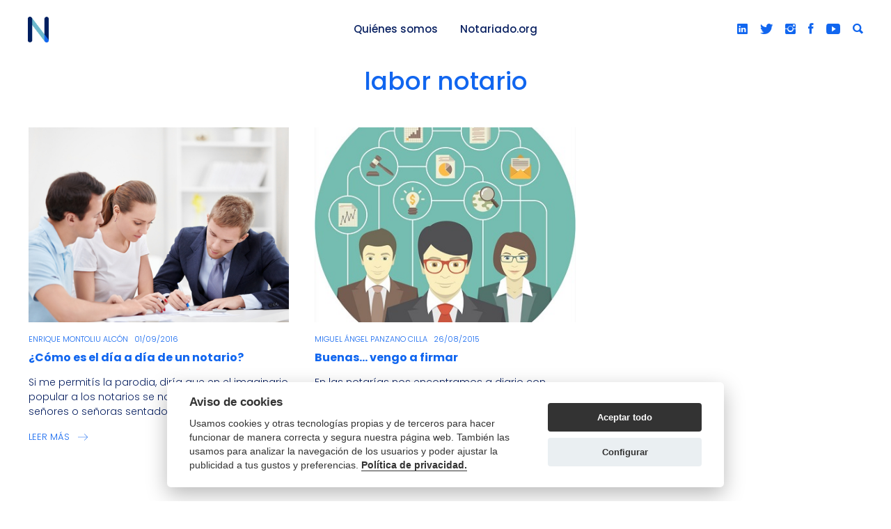

--- FILE ---
content_type: text/html; charset=UTF-8
request_url: https://www.notariosenred.com/tag/labor-notario/
body_size: 7640
content:

<!doctype html>
<html lang="es">

<head>
	<meta charset="UTF-8">
	<meta name="viewport" content="width=device-width, initial-scale=1">
	<link rel="icon" href="https://www.notariosenred.com/wp-content/themes/notariosenred/assets/dist/images/cropped-icon-32x32.png" sizes="32x32">
	<link rel="icon" href="https://www.notariosenred.com/wp-content/themes/notariosenred/assets/dist/images/cropped-icon-192x192.png" sizes="192x192">
	<link rel="apple-touch-icon-precomposed" href="https://www.notariosenred.com/wp-content/themes/notariosenred/assets/dist/images/cropped-icon-180x180.png">
	<meta name="msapplication-TileImage" content="https://www.notariosenred.com/wp-content/themes/notariosenred/assets/dist/images/cropped-icon-270x270.png">
	<link rel="preconnect" href="https://fonts.googleapis.com">
	<link rel="preconnect" href="https://fonts.gstatic.com" crossorigin>
	<link href="https://fonts.googleapis.com/css2?family=Poppins:wght@300;400;500;600;700&display=swap" rel="stylesheet">

	<!-- Global site tag (gtag.js) - Google Analytics -->


<script type="text/plain" data-cookiecategory="analytics" async src="https://www.googletagmanager.com/gtag/js?id=G-3K7WFHM35Q"></script>
<script type="text/plain" data-cookiecategory="analytics">
  window.dataLayer = window.dataLayer || [];
  function gtag(){dataLayer.push(arguments);}
  gtag('js', new Date());
  gtag('config', 'G-3K7WFHM35Q');
</script>


<script type="text/plain" data-cookiecategory="analytics" async src="https://www.googletagmanager.com/gtag/js?id=UA-60691148-1"></script>
<script type="text/plain" data-cookiecategory="analytics">
  window.dataLayer = window.dataLayer || [];
  function gtag(){dataLayer.push(arguments);}
  gtag('js', new Date());
  gtag('config', 'UA-60691148-1');
</script>

<!-- <script type="text/plain" data-cookiecategory="targeting"></script> -->

<link rel="stylesheet" href="https://www.notariosenred.com/wp-content/themes/notariosenred/assets/dist/css/libs/cookies.css">

<script>
  var CookieConfig = {"":null,"dccookies_title":"Aviso de cookies","dccookies_description":"Usamos cookies y otras tecnolog\u00edas propias y de terceros para hacer funcionar de manera correcta y segura nuestra p\u00e1gina web. Tambi\u00e9n las usamos para analizar la navegaci\u00f3n de los usuarios y poder ajustar la publicidad a tus gustos y preferencias. <a href='\/' class='cc-link'>Pol\u00edtica de privacidad.<\/a>","dccookies_accept_all":"Aceptar todo","dccookies_conf":"Configurar","dccookies_panel_close":"Cerrar","dccookies_panel_title_up":"Configuraci\u00f3n","dccookies_panel_title":"Aqu\u00ed puedes configurar tus cookies","dccookies_panel_message":"Usamos cookies y otras tecnolog\u00edas propias y de terceros para hacer funcionar de manera correcta y segura nuestra p\u00e1gina web. Tambi\u00e9n las usamos para analizar la navegaci\u00f3n de los usuarios y poder ajustar la publicidad a tus gustos y preferencias.","dccookies_decline":"Rechazar todas","dccookies_accept":"Guardar configuraci\u00f3n","dccookies_strictly_title":"T\u00e9cnicas (Estrictamente necesarias)","dccookies_strictly_message":"Estas cookies son esenciales para el correcto funcionamiento de mi sitio web. Sin estas cookies, el sitio web no funcionar\u00eda correctamente.","dccookies_analytics_active":true,"dccookies_analytics_title":"Anal\u00edticas","dccookies_analytics_message":"Con estas cookies podemos analizar la navegaci\u00f3n que realizas por nuestro sitio web para realizar estudios estad\u00edsticos sobre su uso.","dccookies_targeting_active":false,"dccookies_targeting_title":"Publicitarias","dccookies_targeting_message":"Con estas cookies, podemos personalizar la publicidad mostrada de acuerdo a tus gustos, preferencias y navegador."}</script>

<script src=" https://www.notariosenred.com/wp-content/themes/notariosenred/assets/dist/js/libs/cookies-plugin.js">
</script>

<script src="https://www.notariosenred.com/wp-content/themes/notariosenred/assets/dist/js/libs/cookies-config.js"></script><meta name='robots' content='index, follow, max-image-preview:large, max-snippet:-1, max-video-preview:-1' />

	<!-- This site is optimized with the Yoast SEO plugin v19.0 - https://yoast.com/wordpress/plugins/seo/ -->
	<title>labor notario archivos - Notarios en Red</title>
	<link rel="canonical" href="https://www.notariosenred.com/tag/labor-notario/" />
	<meta property="og:locale" content="es_ES" />
	<meta property="og:type" content="article" />
	<meta property="og:title" content="labor notario archivos - Notarios en Red" />
	<meta property="og:url" content="https://www.notariosenred.com/tag/labor-notario/" />
	<meta property="og:site_name" content="Notarios en Red" />
	<meta name="twitter:card" content="summary_large_image" />
	<script type="application/ld+json" class="yoast-schema-graph">{"@context":"https://schema.org","@graph":[{"@type":"WebSite","@id":"https://www.notariosenred.com/#website","url":"https://www.notariosenred.com/","name":"Notarios en Red","description":"","potentialAction":[{"@type":"SearchAction","target":{"@type":"EntryPoint","urlTemplate":"https://www.notariosenred.com/?s={search_term_string}"},"query-input":"required name=search_term_string"}],"inLanguage":"es"},{"@type":"CollectionPage","@id":"https://www.notariosenred.com/tag/labor-notario/#webpage","url":"https://www.notariosenred.com/tag/labor-notario/","name":"labor notario archivos - Notarios en Red","isPartOf":{"@id":"https://www.notariosenred.com/#website"},"breadcrumb":{"@id":"https://www.notariosenred.com/tag/labor-notario/#breadcrumb"},"inLanguage":"es","potentialAction":[{"@type":"ReadAction","target":["https://www.notariosenred.com/tag/labor-notario/"]}]},{"@type":"BreadcrumbList","@id":"https://www.notariosenred.com/tag/labor-notario/#breadcrumb","itemListElement":[{"@type":"ListItem","position":1,"name":"Portada","item":"https://www.notariosenred.com/"},{"@type":"ListItem","position":2,"name":"labor notario"}]}]}</script>
	<!-- / Yoast SEO plugin. -->


<link rel='dns-prefetch' href='//www.google.com' />
<style id='wp-img-auto-sizes-contain-inline-css'>
img:is([sizes=auto i],[sizes^="auto," i]){contain-intrinsic-size:3000px 1500px}
/*# sourceURL=wp-img-auto-sizes-contain-inline-css */
</style>
<style id='classic-theme-styles-inline-css'>
/*! This file is auto-generated */
.wp-block-button__link{color:#fff;background-color:#32373c;border-radius:9999px;box-shadow:none;text-decoration:none;padding:calc(.667em + 2px) calc(1.333em + 2px);font-size:1.125em}.wp-block-file__button{background:#32373c;color:#fff;text-decoration:none}
/*# sourceURL=/wp-includes/css/classic-themes.min.css */
</style>
<link rel='stylesheet' id='quiz-maker-css' href='https://www.notariosenred.com/wp-content/plugins/quiz-maker/public/css/quiz-maker-public.css?ver=6.3.3.6' media='all' />
<link rel='stylesheet' id='dc-styles-css' href='https://www.notariosenred.com/wp-content/themes/notariosenred/assets/dist/css/styles.min.css?ver=0.1.145' media='all' />
<link rel="icon" href="https://www.notariosenred.com/wp-content/uploads/2022/05/cropped-logotipo-notarios-en-red-32x32.png" sizes="32x32" />
<link rel="icon" href="https://www.notariosenred.com/wp-content/uploads/2022/05/cropped-logotipo-notarios-en-red-192x192.png" sizes="192x192" />
<link rel="apple-touch-icon" href="https://www.notariosenred.com/wp-content/uploads/2022/05/cropped-logotipo-notarios-en-red-180x180.png" />
<meta name="msapplication-TileImage" content="https://www.notariosenred.com/wp-content/uploads/2022/05/cropped-logotipo-notarios-en-red-270x270.png" />
<style id='global-styles-inline-css'>
:root{--wp--preset--aspect-ratio--square: 1;--wp--preset--aspect-ratio--4-3: 4/3;--wp--preset--aspect-ratio--3-4: 3/4;--wp--preset--aspect-ratio--3-2: 3/2;--wp--preset--aspect-ratio--2-3: 2/3;--wp--preset--aspect-ratio--16-9: 16/9;--wp--preset--aspect-ratio--9-16: 9/16;--wp--preset--color--black: #000000;--wp--preset--color--cyan-bluish-gray: #abb8c3;--wp--preset--color--white: #ffffff;--wp--preset--color--pale-pink: #f78da7;--wp--preset--color--vivid-red: #cf2e2e;--wp--preset--color--luminous-vivid-orange: #ff6900;--wp--preset--color--luminous-vivid-amber: #fcb900;--wp--preset--color--light-green-cyan: #7bdcb5;--wp--preset--color--vivid-green-cyan: #00d084;--wp--preset--color--pale-cyan-blue: #8ed1fc;--wp--preset--color--vivid-cyan-blue: #0693e3;--wp--preset--color--vivid-purple: #9b51e0;--wp--preset--gradient--vivid-cyan-blue-to-vivid-purple: linear-gradient(135deg,rgb(6,147,227) 0%,rgb(155,81,224) 100%);--wp--preset--gradient--light-green-cyan-to-vivid-green-cyan: linear-gradient(135deg,rgb(122,220,180) 0%,rgb(0,208,130) 100%);--wp--preset--gradient--luminous-vivid-amber-to-luminous-vivid-orange: linear-gradient(135deg,rgb(252,185,0) 0%,rgb(255,105,0) 100%);--wp--preset--gradient--luminous-vivid-orange-to-vivid-red: linear-gradient(135deg,rgb(255,105,0) 0%,rgb(207,46,46) 100%);--wp--preset--gradient--very-light-gray-to-cyan-bluish-gray: linear-gradient(135deg,rgb(238,238,238) 0%,rgb(169,184,195) 100%);--wp--preset--gradient--cool-to-warm-spectrum: linear-gradient(135deg,rgb(74,234,220) 0%,rgb(151,120,209) 20%,rgb(207,42,186) 40%,rgb(238,44,130) 60%,rgb(251,105,98) 80%,rgb(254,248,76) 100%);--wp--preset--gradient--blush-light-purple: linear-gradient(135deg,rgb(255,206,236) 0%,rgb(152,150,240) 100%);--wp--preset--gradient--blush-bordeaux: linear-gradient(135deg,rgb(254,205,165) 0%,rgb(254,45,45) 50%,rgb(107,0,62) 100%);--wp--preset--gradient--luminous-dusk: linear-gradient(135deg,rgb(255,203,112) 0%,rgb(199,81,192) 50%,rgb(65,88,208) 100%);--wp--preset--gradient--pale-ocean: linear-gradient(135deg,rgb(255,245,203) 0%,rgb(182,227,212) 50%,rgb(51,167,181) 100%);--wp--preset--gradient--electric-grass: linear-gradient(135deg,rgb(202,248,128) 0%,rgb(113,206,126) 100%);--wp--preset--gradient--midnight: linear-gradient(135deg,rgb(2,3,129) 0%,rgb(40,116,252) 100%);--wp--preset--font-size--small: 13px;--wp--preset--font-size--medium: 20px;--wp--preset--font-size--large: 36px;--wp--preset--font-size--x-large: 42px;--wp--preset--spacing--20: 0.44rem;--wp--preset--spacing--30: 0.67rem;--wp--preset--spacing--40: 1rem;--wp--preset--spacing--50: 1.5rem;--wp--preset--spacing--60: 2.25rem;--wp--preset--spacing--70: 3.38rem;--wp--preset--spacing--80: 5.06rem;--wp--preset--shadow--natural: 6px 6px 9px rgba(0, 0, 0, 0.2);--wp--preset--shadow--deep: 12px 12px 50px rgba(0, 0, 0, 0.4);--wp--preset--shadow--sharp: 6px 6px 0px rgba(0, 0, 0, 0.2);--wp--preset--shadow--outlined: 6px 6px 0px -3px rgb(255, 255, 255), 6px 6px rgb(0, 0, 0);--wp--preset--shadow--crisp: 6px 6px 0px rgb(0, 0, 0);}:where(.is-layout-flex){gap: 0.5em;}:where(.is-layout-grid){gap: 0.5em;}body .is-layout-flex{display: flex;}.is-layout-flex{flex-wrap: wrap;align-items: center;}.is-layout-flex > :is(*, div){margin: 0;}body .is-layout-grid{display: grid;}.is-layout-grid > :is(*, div){margin: 0;}:where(.wp-block-columns.is-layout-flex){gap: 2em;}:where(.wp-block-columns.is-layout-grid){gap: 2em;}:where(.wp-block-post-template.is-layout-flex){gap: 1.25em;}:where(.wp-block-post-template.is-layout-grid){gap: 1.25em;}.has-black-color{color: var(--wp--preset--color--black) !important;}.has-cyan-bluish-gray-color{color: var(--wp--preset--color--cyan-bluish-gray) !important;}.has-white-color{color: var(--wp--preset--color--white) !important;}.has-pale-pink-color{color: var(--wp--preset--color--pale-pink) !important;}.has-vivid-red-color{color: var(--wp--preset--color--vivid-red) !important;}.has-luminous-vivid-orange-color{color: var(--wp--preset--color--luminous-vivid-orange) !important;}.has-luminous-vivid-amber-color{color: var(--wp--preset--color--luminous-vivid-amber) !important;}.has-light-green-cyan-color{color: var(--wp--preset--color--light-green-cyan) !important;}.has-vivid-green-cyan-color{color: var(--wp--preset--color--vivid-green-cyan) !important;}.has-pale-cyan-blue-color{color: var(--wp--preset--color--pale-cyan-blue) !important;}.has-vivid-cyan-blue-color{color: var(--wp--preset--color--vivid-cyan-blue) !important;}.has-vivid-purple-color{color: var(--wp--preset--color--vivid-purple) !important;}.has-black-background-color{background-color: var(--wp--preset--color--black) !important;}.has-cyan-bluish-gray-background-color{background-color: var(--wp--preset--color--cyan-bluish-gray) !important;}.has-white-background-color{background-color: var(--wp--preset--color--white) !important;}.has-pale-pink-background-color{background-color: var(--wp--preset--color--pale-pink) !important;}.has-vivid-red-background-color{background-color: var(--wp--preset--color--vivid-red) !important;}.has-luminous-vivid-orange-background-color{background-color: var(--wp--preset--color--luminous-vivid-orange) !important;}.has-luminous-vivid-amber-background-color{background-color: var(--wp--preset--color--luminous-vivid-amber) !important;}.has-light-green-cyan-background-color{background-color: var(--wp--preset--color--light-green-cyan) !important;}.has-vivid-green-cyan-background-color{background-color: var(--wp--preset--color--vivid-green-cyan) !important;}.has-pale-cyan-blue-background-color{background-color: var(--wp--preset--color--pale-cyan-blue) !important;}.has-vivid-cyan-blue-background-color{background-color: var(--wp--preset--color--vivid-cyan-blue) !important;}.has-vivid-purple-background-color{background-color: var(--wp--preset--color--vivid-purple) !important;}.has-black-border-color{border-color: var(--wp--preset--color--black) !important;}.has-cyan-bluish-gray-border-color{border-color: var(--wp--preset--color--cyan-bluish-gray) !important;}.has-white-border-color{border-color: var(--wp--preset--color--white) !important;}.has-pale-pink-border-color{border-color: var(--wp--preset--color--pale-pink) !important;}.has-vivid-red-border-color{border-color: var(--wp--preset--color--vivid-red) !important;}.has-luminous-vivid-orange-border-color{border-color: var(--wp--preset--color--luminous-vivid-orange) !important;}.has-luminous-vivid-amber-border-color{border-color: var(--wp--preset--color--luminous-vivid-amber) !important;}.has-light-green-cyan-border-color{border-color: var(--wp--preset--color--light-green-cyan) !important;}.has-vivid-green-cyan-border-color{border-color: var(--wp--preset--color--vivid-green-cyan) !important;}.has-pale-cyan-blue-border-color{border-color: var(--wp--preset--color--pale-cyan-blue) !important;}.has-vivid-cyan-blue-border-color{border-color: var(--wp--preset--color--vivid-cyan-blue) !important;}.has-vivid-purple-border-color{border-color: var(--wp--preset--color--vivid-purple) !important;}.has-vivid-cyan-blue-to-vivid-purple-gradient-background{background: var(--wp--preset--gradient--vivid-cyan-blue-to-vivid-purple) !important;}.has-light-green-cyan-to-vivid-green-cyan-gradient-background{background: var(--wp--preset--gradient--light-green-cyan-to-vivid-green-cyan) !important;}.has-luminous-vivid-amber-to-luminous-vivid-orange-gradient-background{background: var(--wp--preset--gradient--luminous-vivid-amber-to-luminous-vivid-orange) !important;}.has-luminous-vivid-orange-to-vivid-red-gradient-background{background: var(--wp--preset--gradient--luminous-vivid-orange-to-vivid-red) !important;}.has-very-light-gray-to-cyan-bluish-gray-gradient-background{background: var(--wp--preset--gradient--very-light-gray-to-cyan-bluish-gray) !important;}.has-cool-to-warm-spectrum-gradient-background{background: var(--wp--preset--gradient--cool-to-warm-spectrum) !important;}.has-blush-light-purple-gradient-background{background: var(--wp--preset--gradient--blush-light-purple) !important;}.has-blush-bordeaux-gradient-background{background: var(--wp--preset--gradient--blush-bordeaux) !important;}.has-luminous-dusk-gradient-background{background: var(--wp--preset--gradient--luminous-dusk) !important;}.has-pale-ocean-gradient-background{background: var(--wp--preset--gradient--pale-ocean) !important;}.has-electric-grass-gradient-background{background: var(--wp--preset--gradient--electric-grass) !important;}.has-midnight-gradient-background{background: var(--wp--preset--gradient--midnight) !important;}.has-small-font-size{font-size: var(--wp--preset--font-size--small) !important;}.has-medium-font-size{font-size: var(--wp--preset--font-size--medium) !important;}.has-large-font-size{font-size: var(--wp--preset--font-size--large) !important;}.has-x-large-font-size{font-size: var(--wp--preset--font-size--x-large) !important;}
/*# sourceURL=global-styles-inline-css */
</style>
</head>

<body class="archive tag tag-labor-notario tag-94 wp-theme-notariosenred is_chrome">
	
	<div class="site">
		<a class="skip-link screen-reader-text" href="#primary">Ir al contenido</a>

		<header id="site-header" class="site-header">
			<div class="header">
				<div class="centered-wrapper">
					<div class="header__left">
													<a class="header__logo" title="Ir a la página principal" href="https://www.notariosenred.com">
								<img src="https://www.notariosenred.com/wp-content/uploads/2022/04/logotipo-notarios-en-red.png" alt="Logotipo Notarios en red">
							</a>
											</div>

					<div class="header__center">
						<ul id="menu-header" class="menu"><li id="menu-item-3136" class="menu-item menu-item-type-post_type menu-item-object-page menu-item-3136"><a href="https://www.notariosenred.com/quienes-somos/">Quiénes somos</a></li>
<li id="menu-item-3134" class="menu-item menu-item-type-custom menu-item-object-custom menu-item-3134"><a target="_blank" href="https://www.notariado.org/portal/">Notariado.org</a></li>
</ul>					</div>

					<div class="header__right">
						<div class='b__social header__social'><div class='wrapper'><a title='Follow us on Linkedin' rel='noopener' target='_blank' href='https://www.linkedin.com/company/consejo-general-de-notariado/'><i class='ion-social-linkedin'></i></a><a title='Follow us on Twitter' rel='noopener' target='_blank' href='https://twitter.com/notarios_es'><span class='sr-only'>Follow us on Twitter</span><i class='ion-social-twitter'></i></a><a title='Follow us on Instagram' rel='noopener' target='_blank' href='https://www.instagram.com/notarios_es/'><span class='sr-only'>Follow us on Instagram</span><i class='ion-social-instagram'></i></a><a title='Follow us on Facebook' rel='noopener' target='_blank' href='https://www.facebook.com/NotariosdeEspana/'><span class='sr-only'>Follow us on Facebook</span><i class='ion-social-facebook'></i></a><a title='Follow us on Youtube' rel='noopener' target='_blank' href='https://www.youtube.com/user/CGNotariado'><span class='sr-only'>Follow us on Youtube</span><i aria-hidden='true' class='ion-social-youtube'></i></a></div></div>
						<div class="header__search">
							<button class="header__search__open reset__btn" aria-label="Abrir buscador" aria-expanded="false" aria-controls="floating-search-panel">
								<i class="ion-search" aria-hidden="true"></i>
							</button>

							<div id="floating-search-panel" class="header__search__panel" hidden>
								<div class="centered-wrapper">
									<form role="search" method="get" class="search-form" action="https://www.notariosenred.com/">
				<label>
					<span class="screen-reader-text">Buscar:</span>
					<input type="search" class="search-field" placeholder="Buscar &hellip;" value="" name="s" />
				</label>
				<input type="submit" class="search-submit" value="Buscar" />
			</form>
									<button class="header__search__close reset__btn" aria-label="Cerrar buscador" aria-controls="floating-search-panel" aria-expanded="true">
										<i class="ion-android-close" aria-hidden="true"></i>
									</button>
								</div>
							</div>
						</div>

						<button id="responsive-nav__open" class="responsive-nav__open reset__btn" aria-label="Abrir menú" aria-controls="responsive-nav" aria-expanded="false">
							<i class="ion-navicon-round" aria-hidden="true"></i>
						</button>
					</div>
				</div>
			</div>

			<div id="responsive-nav" class="responsive-nav" hidden>
				<div class="__rsnav__toggle">
					<button id="responsive-nav__close" class="responsive-nav__close reset__btn" aria-label="Cerrar menú">
						<i class="ion-close" aria-hidden="true"></i>
					</button>
				</div>

				<div class="__rsnav__block">
					<ul id="menu-header-1" class="menu"><li class="menu-item menu-item-type-post_type menu-item-object-page menu-item-3136"><a href="https://www.notariosenred.com/quienes-somos/">Quiénes somos</a></li>
<li class="menu-item menu-item-type-custom menu-item-object-custom menu-item-3134"><a target="_blank" href="https://www.notariado.org/portal/">Notariado.org</a></li>
</ul>				</div>

				<div class="__rsnav__block">
					<div class='b__social header__social'><div class='wrapper'><a title='Follow us on Linkedin' rel='noopener' target='_blank' href='https://www.linkedin.com/company/consejo-general-de-notariado/'><i class='ion-social-linkedin'></i></a><a title='Follow us on Twitter' rel='noopener' target='_blank' href='https://twitter.com/notarios_es'><span class='sr-only'>Follow us on Twitter</span><i class='ion-social-twitter'></i></a><a title='Follow us on Instagram' rel='noopener' target='_blank' href='https://www.instagram.com/notarios_es/'><span class='sr-only'>Follow us on Instagram</span><i class='ion-social-instagram'></i></a><a title='Follow us on Facebook' rel='noopener' target='_blank' href='https://www.facebook.com/NotariosdeEspana/'><span class='sr-only'>Follow us on Facebook</span><i class='ion-social-facebook'></i></a><a title='Follow us on Youtube' rel='noopener' target='_blank' href='https://www.youtube.com/user/CGNotariado'><span class='sr-only'>Follow us on Youtube</span><i aria-hidden='true' class='ion-social-youtube'></i></a></div></div>				</div>
			</div>
			<script>
				var recalculateHeight;
				(function() {
					window.addEventListener("resize", calculateHeaderHeight);
					recalculateAppSizes = calculateHeaderHeight;
					calculateHeaderHeight();

					function calculateHeaderHeight() {
						const root = document.documentElement;
						const header = document.getElementById("site-header");
						const adminbar = document.getElementById("wpadminbar");
						const adminbarHeight = (adminbar) ? adminbar.offsetHeight : 0;

						if (header) {
							root.style.setProperty("--header-height", header.offsetHeight + adminbarHeight + "px");
							root.style.setProperty("--app-height", window.innerHeight + "px");
							root.style.setProperty("--menu-height", window.innerHeight - header.offsetHeight + "px");
						}
					}
				})();
			</script>
		</header>
<main id="primary" class="site-main">
	<article class="blocks__wrapper">
		  <section class="block b__hero">
    <div class="centered-wrapper">
      <h1 class="__title font__h1">labor notario</h1>
    </div>
  </section>

<section class="block b__posts dc__alm b__elm__pb">
  
  <div class="b__posts__items">
    <div class="centered-wrapper">
      <div id='dc697c52144cdce' class='dc__alm__wrapper dc__alm__post '><div class='dc__alm__items'>
<article class="post post__lite post__post swiper-slide">
    <a href="https://www.notariosenred.com/2016/09/como-es-el-dia-a-dia-de-un-notario/">
        <picture id='' class='rsimage__wrapper __img' style='' data-lazy-img ><source data-srcset='https://www.notariosenred.com/wp-content/uploads/2014/05/eduardo-sebastian-como-le-puede-ayudar-un-notario-si-quiere-crear-una-empresa.jpg' media='(min-width: 1200px)'><source data-srcset='https://www.notariosenred.com/wp-content/uploads/2014/05/eduardo-sebastian-como-le-puede-ayudar-un-notario-si-quiere-crear-una-empresa.jpg' media='(min-width: 600px)'><source data-srcset='https://www.notariosenred.com/wp-content/uploads/2014/05/eduardo-sebastian-como-le-puede-ayudar-un-notario-si-quiere-crear-una-empresa.jpg'><img width='500' height='334' data-src='https://www.notariosenred.com/wp-content/uploads/2014/05/eduardo-sebastian-como-le-puede-ayudar-un-notario-si-quiere-crear-una-empresa.jpg' alt='' ></picture>
        <div class="__extra">
            <span>Enrique Montoliu Alcón</span>
            <span>01/09/2016</span>
        </div>

        <span class="__title font__h4">¿Cómo es el día a día de un notario?</span>

                    <p class="__resume">Si me permitís la parodia, diría que en el imaginario popular a los notarios se nos ve como unos señores o señoras sentados en sus despachos, ...</p>
        
        <span class="__go" aria-hidden="true">Leer más <svg version="1.1" id="Layer_1" xmlns="http://www.w3.org/2000/svg" xmlns:xlink="http://www.w3.org/1999/xlink" x="0px" y="0px" viewBox="0 0 512 512" style="enable-background:new 0 0 512 512;" xml:space="preserve">
                <path class="st0" d="M508.9,248.5l-160-160c-4.2-4.2-10.9-4.2-15.1,0c-4.2,4.2-4.2,10.9,0,15.1l141.8,141.8H10.7
			C4.8,245.3,0,250.1,0,256s4.8,10.7,10.7,10.7h464.9L333.8,408.5c-4.2,4.2-4.2,10.9,0,15.1c2.1,2.1,4.8,3.1,7.5,3.1s5.5-1,7.5-3.1
			l160-160C513,259.4,513,252.6,508.9,248.5z" />
            </svg>
        </span>
    </a>
</article>
<article class="post post__lite post__post swiper-slide">
    <a href="https://www.notariosenred.com/2015/08/buenas-vengo-a-firmar/">
        <picture id='' class='rsimage__wrapper __img' style='' data-lazy-img ><source data-srcset='https://www.notariosenred.com/wp-content/uploads/2014/12/buenas-vengo-a-firmar.jpg' media='(min-width: 1200px)'><source data-srcset='https://www.notariosenred.com/wp-content/uploads/2014/12/buenas-vengo-a-firmar.jpg' media='(min-width: 600px)'><source data-srcset='https://www.notariosenred.com/wp-content/uploads/2014/12/buenas-vengo-a-firmar.jpg'><img width='400' height='397' data-src='https://www.notariosenred.com/wp-content/uploads/2014/12/buenas-vengo-a-firmar.jpg' alt='' ></picture>
        <div class="__extra">
            <span>Miguel Ángel Panzano Cilla</span>
            <span>26/08/2015</span>
        </div>

        <span class="__title font__h4">Buenas… vengo a firmar</span>

                    <p class="__resume">En las notarías nos encontramos a diario con personas que acuden por primera vez, con otras que han acudido ya en alguna ocasión, y con otras ...</p>
        
        <span class="__go" aria-hidden="true">Leer más <svg version="1.1" id="Layer_1" xmlns="http://www.w3.org/2000/svg" xmlns:xlink="http://www.w3.org/1999/xlink" x="0px" y="0px" viewBox="0 0 512 512" style="enable-background:new 0 0 512 512;" xml:space="preserve">
                <path class="st0" d="M508.9,248.5l-160-160c-4.2-4.2-10.9-4.2-15.1,0c-4.2,4.2-4.2,10.9,0,15.1l141.8,141.8H10.7
			C4.8,245.3,0,250.1,0,256s4.8,10.7,10.7,10.7h464.9L333.8,408.5c-4.2,4.2-4.2,10.9,0,15.1c2.1,2.1,4.8,3.1,7.5,3.1s5.5-1,7.5-3.1
			l160-160C513,259.4,513,252.6,508.9,248.5z" />
            </svg>
        </span>
    </a>
</article></div><div class='dc__alm__btn__wrapper'><button  data-external-set-term='' data-nonce='b997f42d57' data-post-type='post' data-posts-per-page='6' data-post-template='post-lite' data-lang='' data-offset='6' data-s='' data-is-filtering='' data-total-post='2' class='dc__alm__btn b__btn __solid done' data-filters='post-tag,category' data-filter-post-tag='' data-filter-category='' data-filter-compare='OR'><div class='dc__alm__loader'><div></div><div></div><div></div><div></div></div><div class='dc__alm__text'>Ver más artículos</div></button></div></div>    </div>
  </div>
</section>	</article>
</main>


<section class="b__newsletter">
  <div class="centered-wrapper">
    <form action="https://feedburner.google.com/fb/a/mailverify" method="post" target="popupwindow" onsubmit="window.open('https://feedburner.google.com/fb/a/mailverify?uri=notariosenred/feed', 'popupwindow', 'scrollbars=yes,width=550,height=520');return true">
      <p class="__title">Suscríbete a la newsletter</p>
      <div class="__wrapper">
        <input type="text" name="email" placeholder="Introduzca su email" />
        <input type="submit" value="Enviar" />
        <input type="hidden" value="notariosenred/feed" name="uri" />
        <input type="hidden" name="loc" value="es_ES" />
      </div>
      <p class="__extra">Solo se enviarán las actualizaciones de la página. Los envíos se realizarán mediante Google <a href="https://feedburner.google.com" target="_blank">FeedBurner</a></p>
    </form>
  </div>
</section>

<footer id="colophon" class="site-footer">
  <div class="centered-wrapper">
    <div class="__left">
      <ul id="menu-footer" class="menu"><li id="menu-item-3140" class="menu-item menu-item-type-post_type menu-item-object-page menu-item-3140"><a href="https://www.notariosenred.com/quienes-somos/">Quiénes somos</a></li>
<li id="menu-item-3141" class="menu-item menu-item-type-custom menu-item-object-custom menu-item-3141"><a target="_blank" href="https://www.notariado.org/portal/">Notariado.org</a></li>
<li id="menu-item-3139" class="menu-item menu-item-type-post_type menu-item-object-page menu-item-3139"><a href="https://www.notariosenred.com/politica-de-cookies/">Política de cookies</a></li>
<li id="menu-item-3237" class="menu-item menu-item-type-post_type menu-item-object-page menu-item-3237"><a href="https://www.notariosenred.com/politica-de-privacidad/">Política de privacidad</a></li>
<li id="menu-item-3137" class="menu-item menu-item-type-post_type menu-item-object-page menu-item-privacy-policy menu-item-3137"><a rel="privacy-policy" href="https://www.notariosenred.com/aviso-legal/">Aviso legal</a></li>
</ul>              <button class="reset__btn dc__managecookies" c-settings>Configurar cookies</button>
          </div>
    <div class="__right">
      <div class='b__social footer__social'><div class='wrapper'><a title='Follow us on Linkedin' rel='noopener' target='_blank' href='https://www.linkedin.com/company/consejo-general-de-notariado/'><i class='ion-social-linkedin'></i></a><a title='Follow us on Twitter' rel='noopener' target='_blank' href='https://twitter.com/notarios_es'><span class='sr-only'>Follow us on Twitter</span><i class='ion-social-twitter'></i></a><a title='Follow us on Instagram' rel='noopener' target='_blank' href='https://www.instagram.com/notarios_es/'><span class='sr-only'>Follow us on Instagram</span><i class='ion-social-instagram'></i></a><a title='Follow us on Facebook' rel='noopener' target='_blank' href='https://www.facebook.com/NotariosdeEspana/'><span class='sr-only'>Follow us on Facebook</span><i class='ion-social-facebook'></i></a><a title='Follow us on Youtube' rel='noopener' target='_blank' href='https://www.youtube.com/user/CGNotariado'><span class='sr-only'>Follow us on Youtube</span><i aria-hidden='true' class='ion-social-youtube'></i></a></div></div>    </div>
  </div>
</footer>

</div>
<script type="speculationrules">
{"prefetch":[{"source":"document","where":{"and":[{"href_matches":"/*"},{"not":{"href_matches":["/wp-*.php","/wp-admin/*","/wp-content/uploads/*","/wp-content/*","/wp-content/plugins/*","/wp-content/themes/notariosenred/*","/*\\?(.+)"]}},{"not":{"selector_matches":"a[rel~=\"nofollow\"]"}},{"not":{"selector_matches":".no-prefetch, .no-prefetch a"}}]},"eagerness":"conservative"}]}
</script>
<script src="https://www.notariosenred.com/wp-includes/js/dist/vendor/wp-polyfill.min.js?ver=3.15.0" id="wp-polyfill-js"></script>
<script id="contact-form-7-js-extra">
var wpcf7 = {"api":{"root":"https://www.notariosenred.com/wp-json/","namespace":"contact-form-7/v1"}};
//# sourceURL=contact-form-7-js-extra
</script>
<script src="https://www.notariosenred.com/wp-content/plugins/contact-form-7/includes/js/index.js?ver=5.5.6.1" id="contact-form-7-js"></script>
<script src="https://www.notariosenred.com/wp-content/themes/notariosenred/assets/dist/js/libs/axios.js?ver=0.1.145" id="dc-axios-js"></script>
<script id="ajax-load-more-js-extra">
var resources = {"ajax":"https://www.notariosenred.com/wp-admin/admin-ajax.php"};
//# sourceURL=ajax-load-more-js-extra
</script>
<script src="https://www.notariosenred.com/wp-content/themes/notariosenred/assets/dist/js/libs/dc-ajax-load-more.js?ver=0.1.145" id="ajax-load-more-js"></script>
<script src="https://www.notariosenred.com/wp-content/themes/notariosenred/assets/dist/js/scripts.min.js?ver=0.1.145" id="dc-scripts-js"></script>
<script src="https://www.google.com/recaptcha/api.js?render=6LdjzYQfAAAAAOYwSEUJJjB_ptTgQiBsMZBxwLdO&amp;ver=3.0" id="google-recaptcha-js"></script>
<script id="wpcf7-recaptcha-js-extra">
var wpcf7_recaptcha = {"sitekey":"6LdjzYQfAAAAAOYwSEUJJjB_ptTgQiBsMZBxwLdO","actions":{"homepage":"homepage","contactform":"contactform"}};
//# sourceURL=wpcf7-recaptcha-js-extra
</script>
<script src="https://www.notariosenred.com/wp-content/plugins/contact-form-7/modules/recaptcha/index.js?ver=5.5.6.1" id="wpcf7-recaptcha-js"></script>

<script defer src="https://static.cloudflareinsights.com/beacon.min.js/vcd15cbe7772f49c399c6a5babf22c1241717689176015" integrity="sha512-ZpsOmlRQV6y907TI0dKBHq9Md29nnaEIPlkf84rnaERnq6zvWvPUqr2ft8M1aS28oN72PdrCzSjY4U6VaAw1EQ==" data-cf-beacon='{"version":"2024.11.0","token":"6887c41b02d140bfaa72454dad928dbc","r":1,"server_timing":{"name":{"cfCacheStatus":true,"cfEdge":true,"cfExtPri":true,"cfL4":true,"cfOrigin":true,"cfSpeedBrain":true},"location_startswith":null}}' crossorigin="anonymous"></script>
</body>

</html>

--- FILE ---
content_type: text/html; charset=utf-8
request_url: https://www.google.com/recaptcha/api2/anchor?ar=1&k=6LdjzYQfAAAAAOYwSEUJJjB_ptTgQiBsMZBxwLdO&co=aHR0cHM6Ly93d3cubm90YXJpb3NlbnJlZC5jb206NDQz&hl=en&v=N67nZn4AqZkNcbeMu4prBgzg&size=invisible&anchor-ms=20000&execute-ms=30000&cb=ndi0geudpv6f
body_size: 48605
content:
<!DOCTYPE HTML><html dir="ltr" lang="en"><head><meta http-equiv="Content-Type" content="text/html; charset=UTF-8">
<meta http-equiv="X-UA-Compatible" content="IE=edge">
<title>reCAPTCHA</title>
<style type="text/css">
/* cyrillic-ext */
@font-face {
  font-family: 'Roboto';
  font-style: normal;
  font-weight: 400;
  font-stretch: 100%;
  src: url(//fonts.gstatic.com/s/roboto/v48/KFO7CnqEu92Fr1ME7kSn66aGLdTylUAMa3GUBHMdazTgWw.woff2) format('woff2');
  unicode-range: U+0460-052F, U+1C80-1C8A, U+20B4, U+2DE0-2DFF, U+A640-A69F, U+FE2E-FE2F;
}
/* cyrillic */
@font-face {
  font-family: 'Roboto';
  font-style: normal;
  font-weight: 400;
  font-stretch: 100%;
  src: url(//fonts.gstatic.com/s/roboto/v48/KFO7CnqEu92Fr1ME7kSn66aGLdTylUAMa3iUBHMdazTgWw.woff2) format('woff2');
  unicode-range: U+0301, U+0400-045F, U+0490-0491, U+04B0-04B1, U+2116;
}
/* greek-ext */
@font-face {
  font-family: 'Roboto';
  font-style: normal;
  font-weight: 400;
  font-stretch: 100%;
  src: url(//fonts.gstatic.com/s/roboto/v48/KFO7CnqEu92Fr1ME7kSn66aGLdTylUAMa3CUBHMdazTgWw.woff2) format('woff2');
  unicode-range: U+1F00-1FFF;
}
/* greek */
@font-face {
  font-family: 'Roboto';
  font-style: normal;
  font-weight: 400;
  font-stretch: 100%;
  src: url(//fonts.gstatic.com/s/roboto/v48/KFO7CnqEu92Fr1ME7kSn66aGLdTylUAMa3-UBHMdazTgWw.woff2) format('woff2');
  unicode-range: U+0370-0377, U+037A-037F, U+0384-038A, U+038C, U+038E-03A1, U+03A3-03FF;
}
/* math */
@font-face {
  font-family: 'Roboto';
  font-style: normal;
  font-weight: 400;
  font-stretch: 100%;
  src: url(//fonts.gstatic.com/s/roboto/v48/KFO7CnqEu92Fr1ME7kSn66aGLdTylUAMawCUBHMdazTgWw.woff2) format('woff2');
  unicode-range: U+0302-0303, U+0305, U+0307-0308, U+0310, U+0312, U+0315, U+031A, U+0326-0327, U+032C, U+032F-0330, U+0332-0333, U+0338, U+033A, U+0346, U+034D, U+0391-03A1, U+03A3-03A9, U+03B1-03C9, U+03D1, U+03D5-03D6, U+03F0-03F1, U+03F4-03F5, U+2016-2017, U+2034-2038, U+203C, U+2040, U+2043, U+2047, U+2050, U+2057, U+205F, U+2070-2071, U+2074-208E, U+2090-209C, U+20D0-20DC, U+20E1, U+20E5-20EF, U+2100-2112, U+2114-2115, U+2117-2121, U+2123-214F, U+2190, U+2192, U+2194-21AE, U+21B0-21E5, U+21F1-21F2, U+21F4-2211, U+2213-2214, U+2216-22FF, U+2308-230B, U+2310, U+2319, U+231C-2321, U+2336-237A, U+237C, U+2395, U+239B-23B7, U+23D0, U+23DC-23E1, U+2474-2475, U+25AF, U+25B3, U+25B7, U+25BD, U+25C1, U+25CA, U+25CC, U+25FB, U+266D-266F, U+27C0-27FF, U+2900-2AFF, U+2B0E-2B11, U+2B30-2B4C, U+2BFE, U+3030, U+FF5B, U+FF5D, U+1D400-1D7FF, U+1EE00-1EEFF;
}
/* symbols */
@font-face {
  font-family: 'Roboto';
  font-style: normal;
  font-weight: 400;
  font-stretch: 100%;
  src: url(//fonts.gstatic.com/s/roboto/v48/KFO7CnqEu92Fr1ME7kSn66aGLdTylUAMaxKUBHMdazTgWw.woff2) format('woff2');
  unicode-range: U+0001-000C, U+000E-001F, U+007F-009F, U+20DD-20E0, U+20E2-20E4, U+2150-218F, U+2190, U+2192, U+2194-2199, U+21AF, U+21E6-21F0, U+21F3, U+2218-2219, U+2299, U+22C4-22C6, U+2300-243F, U+2440-244A, U+2460-24FF, U+25A0-27BF, U+2800-28FF, U+2921-2922, U+2981, U+29BF, U+29EB, U+2B00-2BFF, U+4DC0-4DFF, U+FFF9-FFFB, U+10140-1018E, U+10190-1019C, U+101A0, U+101D0-101FD, U+102E0-102FB, U+10E60-10E7E, U+1D2C0-1D2D3, U+1D2E0-1D37F, U+1F000-1F0FF, U+1F100-1F1AD, U+1F1E6-1F1FF, U+1F30D-1F30F, U+1F315, U+1F31C, U+1F31E, U+1F320-1F32C, U+1F336, U+1F378, U+1F37D, U+1F382, U+1F393-1F39F, U+1F3A7-1F3A8, U+1F3AC-1F3AF, U+1F3C2, U+1F3C4-1F3C6, U+1F3CA-1F3CE, U+1F3D4-1F3E0, U+1F3ED, U+1F3F1-1F3F3, U+1F3F5-1F3F7, U+1F408, U+1F415, U+1F41F, U+1F426, U+1F43F, U+1F441-1F442, U+1F444, U+1F446-1F449, U+1F44C-1F44E, U+1F453, U+1F46A, U+1F47D, U+1F4A3, U+1F4B0, U+1F4B3, U+1F4B9, U+1F4BB, U+1F4BF, U+1F4C8-1F4CB, U+1F4D6, U+1F4DA, U+1F4DF, U+1F4E3-1F4E6, U+1F4EA-1F4ED, U+1F4F7, U+1F4F9-1F4FB, U+1F4FD-1F4FE, U+1F503, U+1F507-1F50B, U+1F50D, U+1F512-1F513, U+1F53E-1F54A, U+1F54F-1F5FA, U+1F610, U+1F650-1F67F, U+1F687, U+1F68D, U+1F691, U+1F694, U+1F698, U+1F6AD, U+1F6B2, U+1F6B9-1F6BA, U+1F6BC, U+1F6C6-1F6CF, U+1F6D3-1F6D7, U+1F6E0-1F6EA, U+1F6F0-1F6F3, U+1F6F7-1F6FC, U+1F700-1F7FF, U+1F800-1F80B, U+1F810-1F847, U+1F850-1F859, U+1F860-1F887, U+1F890-1F8AD, U+1F8B0-1F8BB, U+1F8C0-1F8C1, U+1F900-1F90B, U+1F93B, U+1F946, U+1F984, U+1F996, U+1F9E9, U+1FA00-1FA6F, U+1FA70-1FA7C, U+1FA80-1FA89, U+1FA8F-1FAC6, U+1FACE-1FADC, U+1FADF-1FAE9, U+1FAF0-1FAF8, U+1FB00-1FBFF;
}
/* vietnamese */
@font-face {
  font-family: 'Roboto';
  font-style: normal;
  font-weight: 400;
  font-stretch: 100%;
  src: url(//fonts.gstatic.com/s/roboto/v48/KFO7CnqEu92Fr1ME7kSn66aGLdTylUAMa3OUBHMdazTgWw.woff2) format('woff2');
  unicode-range: U+0102-0103, U+0110-0111, U+0128-0129, U+0168-0169, U+01A0-01A1, U+01AF-01B0, U+0300-0301, U+0303-0304, U+0308-0309, U+0323, U+0329, U+1EA0-1EF9, U+20AB;
}
/* latin-ext */
@font-face {
  font-family: 'Roboto';
  font-style: normal;
  font-weight: 400;
  font-stretch: 100%;
  src: url(//fonts.gstatic.com/s/roboto/v48/KFO7CnqEu92Fr1ME7kSn66aGLdTylUAMa3KUBHMdazTgWw.woff2) format('woff2');
  unicode-range: U+0100-02BA, U+02BD-02C5, U+02C7-02CC, U+02CE-02D7, U+02DD-02FF, U+0304, U+0308, U+0329, U+1D00-1DBF, U+1E00-1E9F, U+1EF2-1EFF, U+2020, U+20A0-20AB, U+20AD-20C0, U+2113, U+2C60-2C7F, U+A720-A7FF;
}
/* latin */
@font-face {
  font-family: 'Roboto';
  font-style: normal;
  font-weight: 400;
  font-stretch: 100%;
  src: url(//fonts.gstatic.com/s/roboto/v48/KFO7CnqEu92Fr1ME7kSn66aGLdTylUAMa3yUBHMdazQ.woff2) format('woff2');
  unicode-range: U+0000-00FF, U+0131, U+0152-0153, U+02BB-02BC, U+02C6, U+02DA, U+02DC, U+0304, U+0308, U+0329, U+2000-206F, U+20AC, U+2122, U+2191, U+2193, U+2212, U+2215, U+FEFF, U+FFFD;
}
/* cyrillic-ext */
@font-face {
  font-family: 'Roboto';
  font-style: normal;
  font-weight: 500;
  font-stretch: 100%;
  src: url(//fonts.gstatic.com/s/roboto/v48/KFO7CnqEu92Fr1ME7kSn66aGLdTylUAMa3GUBHMdazTgWw.woff2) format('woff2');
  unicode-range: U+0460-052F, U+1C80-1C8A, U+20B4, U+2DE0-2DFF, U+A640-A69F, U+FE2E-FE2F;
}
/* cyrillic */
@font-face {
  font-family: 'Roboto';
  font-style: normal;
  font-weight: 500;
  font-stretch: 100%;
  src: url(//fonts.gstatic.com/s/roboto/v48/KFO7CnqEu92Fr1ME7kSn66aGLdTylUAMa3iUBHMdazTgWw.woff2) format('woff2');
  unicode-range: U+0301, U+0400-045F, U+0490-0491, U+04B0-04B1, U+2116;
}
/* greek-ext */
@font-face {
  font-family: 'Roboto';
  font-style: normal;
  font-weight: 500;
  font-stretch: 100%;
  src: url(//fonts.gstatic.com/s/roboto/v48/KFO7CnqEu92Fr1ME7kSn66aGLdTylUAMa3CUBHMdazTgWw.woff2) format('woff2');
  unicode-range: U+1F00-1FFF;
}
/* greek */
@font-face {
  font-family: 'Roboto';
  font-style: normal;
  font-weight: 500;
  font-stretch: 100%;
  src: url(//fonts.gstatic.com/s/roboto/v48/KFO7CnqEu92Fr1ME7kSn66aGLdTylUAMa3-UBHMdazTgWw.woff2) format('woff2');
  unicode-range: U+0370-0377, U+037A-037F, U+0384-038A, U+038C, U+038E-03A1, U+03A3-03FF;
}
/* math */
@font-face {
  font-family: 'Roboto';
  font-style: normal;
  font-weight: 500;
  font-stretch: 100%;
  src: url(//fonts.gstatic.com/s/roboto/v48/KFO7CnqEu92Fr1ME7kSn66aGLdTylUAMawCUBHMdazTgWw.woff2) format('woff2');
  unicode-range: U+0302-0303, U+0305, U+0307-0308, U+0310, U+0312, U+0315, U+031A, U+0326-0327, U+032C, U+032F-0330, U+0332-0333, U+0338, U+033A, U+0346, U+034D, U+0391-03A1, U+03A3-03A9, U+03B1-03C9, U+03D1, U+03D5-03D6, U+03F0-03F1, U+03F4-03F5, U+2016-2017, U+2034-2038, U+203C, U+2040, U+2043, U+2047, U+2050, U+2057, U+205F, U+2070-2071, U+2074-208E, U+2090-209C, U+20D0-20DC, U+20E1, U+20E5-20EF, U+2100-2112, U+2114-2115, U+2117-2121, U+2123-214F, U+2190, U+2192, U+2194-21AE, U+21B0-21E5, U+21F1-21F2, U+21F4-2211, U+2213-2214, U+2216-22FF, U+2308-230B, U+2310, U+2319, U+231C-2321, U+2336-237A, U+237C, U+2395, U+239B-23B7, U+23D0, U+23DC-23E1, U+2474-2475, U+25AF, U+25B3, U+25B7, U+25BD, U+25C1, U+25CA, U+25CC, U+25FB, U+266D-266F, U+27C0-27FF, U+2900-2AFF, U+2B0E-2B11, U+2B30-2B4C, U+2BFE, U+3030, U+FF5B, U+FF5D, U+1D400-1D7FF, U+1EE00-1EEFF;
}
/* symbols */
@font-face {
  font-family: 'Roboto';
  font-style: normal;
  font-weight: 500;
  font-stretch: 100%;
  src: url(//fonts.gstatic.com/s/roboto/v48/KFO7CnqEu92Fr1ME7kSn66aGLdTylUAMaxKUBHMdazTgWw.woff2) format('woff2');
  unicode-range: U+0001-000C, U+000E-001F, U+007F-009F, U+20DD-20E0, U+20E2-20E4, U+2150-218F, U+2190, U+2192, U+2194-2199, U+21AF, U+21E6-21F0, U+21F3, U+2218-2219, U+2299, U+22C4-22C6, U+2300-243F, U+2440-244A, U+2460-24FF, U+25A0-27BF, U+2800-28FF, U+2921-2922, U+2981, U+29BF, U+29EB, U+2B00-2BFF, U+4DC0-4DFF, U+FFF9-FFFB, U+10140-1018E, U+10190-1019C, U+101A0, U+101D0-101FD, U+102E0-102FB, U+10E60-10E7E, U+1D2C0-1D2D3, U+1D2E0-1D37F, U+1F000-1F0FF, U+1F100-1F1AD, U+1F1E6-1F1FF, U+1F30D-1F30F, U+1F315, U+1F31C, U+1F31E, U+1F320-1F32C, U+1F336, U+1F378, U+1F37D, U+1F382, U+1F393-1F39F, U+1F3A7-1F3A8, U+1F3AC-1F3AF, U+1F3C2, U+1F3C4-1F3C6, U+1F3CA-1F3CE, U+1F3D4-1F3E0, U+1F3ED, U+1F3F1-1F3F3, U+1F3F5-1F3F7, U+1F408, U+1F415, U+1F41F, U+1F426, U+1F43F, U+1F441-1F442, U+1F444, U+1F446-1F449, U+1F44C-1F44E, U+1F453, U+1F46A, U+1F47D, U+1F4A3, U+1F4B0, U+1F4B3, U+1F4B9, U+1F4BB, U+1F4BF, U+1F4C8-1F4CB, U+1F4D6, U+1F4DA, U+1F4DF, U+1F4E3-1F4E6, U+1F4EA-1F4ED, U+1F4F7, U+1F4F9-1F4FB, U+1F4FD-1F4FE, U+1F503, U+1F507-1F50B, U+1F50D, U+1F512-1F513, U+1F53E-1F54A, U+1F54F-1F5FA, U+1F610, U+1F650-1F67F, U+1F687, U+1F68D, U+1F691, U+1F694, U+1F698, U+1F6AD, U+1F6B2, U+1F6B9-1F6BA, U+1F6BC, U+1F6C6-1F6CF, U+1F6D3-1F6D7, U+1F6E0-1F6EA, U+1F6F0-1F6F3, U+1F6F7-1F6FC, U+1F700-1F7FF, U+1F800-1F80B, U+1F810-1F847, U+1F850-1F859, U+1F860-1F887, U+1F890-1F8AD, U+1F8B0-1F8BB, U+1F8C0-1F8C1, U+1F900-1F90B, U+1F93B, U+1F946, U+1F984, U+1F996, U+1F9E9, U+1FA00-1FA6F, U+1FA70-1FA7C, U+1FA80-1FA89, U+1FA8F-1FAC6, U+1FACE-1FADC, U+1FADF-1FAE9, U+1FAF0-1FAF8, U+1FB00-1FBFF;
}
/* vietnamese */
@font-face {
  font-family: 'Roboto';
  font-style: normal;
  font-weight: 500;
  font-stretch: 100%;
  src: url(//fonts.gstatic.com/s/roboto/v48/KFO7CnqEu92Fr1ME7kSn66aGLdTylUAMa3OUBHMdazTgWw.woff2) format('woff2');
  unicode-range: U+0102-0103, U+0110-0111, U+0128-0129, U+0168-0169, U+01A0-01A1, U+01AF-01B0, U+0300-0301, U+0303-0304, U+0308-0309, U+0323, U+0329, U+1EA0-1EF9, U+20AB;
}
/* latin-ext */
@font-face {
  font-family: 'Roboto';
  font-style: normal;
  font-weight: 500;
  font-stretch: 100%;
  src: url(//fonts.gstatic.com/s/roboto/v48/KFO7CnqEu92Fr1ME7kSn66aGLdTylUAMa3KUBHMdazTgWw.woff2) format('woff2');
  unicode-range: U+0100-02BA, U+02BD-02C5, U+02C7-02CC, U+02CE-02D7, U+02DD-02FF, U+0304, U+0308, U+0329, U+1D00-1DBF, U+1E00-1E9F, U+1EF2-1EFF, U+2020, U+20A0-20AB, U+20AD-20C0, U+2113, U+2C60-2C7F, U+A720-A7FF;
}
/* latin */
@font-face {
  font-family: 'Roboto';
  font-style: normal;
  font-weight: 500;
  font-stretch: 100%;
  src: url(//fonts.gstatic.com/s/roboto/v48/KFO7CnqEu92Fr1ME7kSn66aGLdTylUAMa3yUBHMdazQ.woff2) format('woff2');
  unicode-range: U+0000-00FF, U+0131, U+0152-0153, U+02BB-02BC, U+02C6, U+02DA, U+02DC, U+0304, U+0308, U+0329, U+2000-206F, U+20AC, U+2122, U+2191, U+2193, U+2212, U+2215, U+FEFF, U+FFFD;
}
/* cyrillic-ext */
@font-face {
  font-family: 'Roboto';
  font-style: normal;
  font-weight: 900;
  font-stretch: 100%;
  src: url(//fonts.gstatic.com/s/roboto/v48/KFO7CnqEu92Fr1ME7kSn66aGLdTylUAMa3GUBHMdazTgWw.woff2) format('woff2');
  unicode-range: U+0460-052F, U+1C80-1C8A, U+20B4, U+2DE0-2DFF, U+A640-A69F, U+FE2E-FE2F;
}
/* cyrillic */
@font-face {
  font-family: 'Roboto';
  font-style: normal;
  font-weight: 900;
  font-stretch: 100%;
  src: url(//fonts.gstatic.com/s/roboto/v48/KFO7CnqEu92Fr1ME7kSn66aGLdTylUAMa3iUBHMdazTgWw.woff2) format('woff2');
  unicode-range: U+0301, U+0400-045F, U+0490-0491, U+04B0-04B1, U+2116;
}
/* greek-ext */
@font-face {
  font-family: 'Roboto';
  font-style: normal;
  font-weight: 900;
  font-stretch: 100%;
  src: url(//fonts.gstatic.com/s/roboto/v48/KFO7CnqEu92Fr1ME7kSn66aGLdTylUAMa3CUBHMdazTgWw.woff2) format('woff2');
  unicode-range: U+1F00-1FFF;
}
/* greek */
@font-face {
  font-family: 'Roboto';
  font-style: normal;
  font-weight: 900;
  font-stretch: 100%;
  src: url(//fonts.gstatic.com/s/roboto/v48/KFO7CnqEu92Fr1ME7kSn66aGLdTylUAMa3-UBHMdazTgWw.woff2) format('woff2');
  unicode-range: U+0370-0377, U+037A-037F, U+0384-038A, U+038C, U+038E-03A1, U+03A3-03FF;
}
/* math */
@font-face {
  font-family: 'Roboto';
  font-style: normal;
  font-weight: 900;
  font-stretch: 100%;
  src: url(//fonts.gstatic.com/s/roboto/v48/KFO7CnqEu92Fr1ME7kSn66aGLdTylUAMawCUBHMdazTgWw.woff2) format('woff2');
  unicode-range: U+0302-0303, U+0305, U+0307-0308, U+0310, U+0312, U+0315, U+031A, U+0326-0327, U+032C, U+032F-0330, U+0332-0333, U+0338, U+033A, U+0346, U+034D, U+0391-03A1, U+03A3-03A9, U+03B1-03C9, U+03D1, U+03D5-03D6, U+03F0-03F1, U+03F4-03F5, U+2016-2017, U+2034-2038, U+203C, U+2040, U+2043, U+2047, U+2050, U+2057, U+205F, U+2070-2071, U+2074-208E, U+2090-209C, U+20D0-20DC, U+20E1, U+20E5-20EF, U+2100-2112, U+2114-2115, U+2117-2121, U+2123-214F, U+2190, U+2192, U+2194-21AE, U+21B0-21E5, U+21F1-21F2, U+21F4-2211, U+2213-2214, U+2216-22FF, U+2308-230B, U+2310, U+2319, U+231C-2321, U+2336-237A, U+237C, U+2395, U+239B-23B7, U+23D0, U+23DC-23E1, U+2474-2475, U+25AF, U+25B3, U+25B7, U+25BD, U+25C1, U+25CA, U+25CC, U+25FB, U+266D-266F, U+27C0-27FF, U+2900-2AFF, U+2B0E-2B11, U+2B30-2B4C, U+2BFE, U+3030, U+FF5B, U+FF5D, U+1D400-1D7FF, U+1EE00-1EEFF;
}
/* symbols */
@font-face {
  font-family: 'Roboto';
  font-style: normal;
  font-weight: 900;
  font-stretch: 100%;
  src: url(//fonts.gstatic.com/s/roboto/v48/KFO7CnqEu92Fr1ME7kSn66aGLdTylUAMaxKUBHMdazTgWw.woff2) format('woff2');
  unicode-range: U+0001-000C, U+000E-001F, U+007F-009F, U+20DD-20E0, U+20E2-20E4, U+2150-218F, U+2190, U+2192, U+2194-2199, U+21AF, U+21E6-21F0, U+21F3, U+2218-2219, U+2299, U+22C4-22C6, U+2300-243F, U+2440-244A, U+2460-24FF, U+25A0-27BF, U+2800-28FF, U+2921-2922, U+2981, U+29BF, U+29EB, U+2B00-2BFF, U+4DC0-4DFF, U+FFF9-FFFB, U+10140-1018E, U+10190-1019C, U+101A0, U+101D0-101FD, U+102E0-102FB, U+10E60-10E7E, U+1D2C0-1D2D3, U+1D2E0-1D37F, U+1F000-1F0FF, U+1F100-1F1AD, U+1F1E6-1F1FF, U+1F30D-1F30F, U+1F315, U+1F31C, U+1F31E, U+1F320-1F32C, U+1F336, U+1F378, U+1F37D, U+1F382, U+1F393-1F39F, U+1F3A7-1F3A8, U+1F3AC-1F3AF, U+1F3C2, U+1F3C4-1F3C6, U+1F3CA-1F3CE, U+1F3D4-1F3E0, U+1F3ED, U+1F3F1-1F3F3, U+1F3F5-1F3F7, U+1F408, U+1F415, U+1F41F, U+1F426, U+1F43F, U+1F441-1F442, U+1F444, U+1F446-1F449, U+1F44C-1F44E, U+1F453, U+1F46A, U+1F47D, U+1F4A3, U+1F4B0, U+1F4B3, U+1F4B9, U+1F4BB, U+1F4BF, U+1F4C8-1F4CB, U+1F4D6, U+1F4DA, U+1F4DF, U+1F4E3-1F4E6, U+1F4EA-1F4ED, U+1F4F7, U+1F4F9-1F4FB, U+1F4FD-1F4FE, U+1F503, U+1F507-1F50B, U+1F50D, U+1F512-1F513, U+1F53E-1F54A, U+1F54F-1F5FA, U+1F610, U+1F650-1F67F, U+1F687, U+1F68D, U+1F691, U+1F694, U+1F698, U+1F6AD, U+1F6B2, U+1F6B9-1F6BA, U+1F6BC, U+1F6C6-1F6CF, U+1F6D3-1F6D7, U+1F6E0-1F6EA, U+1F6F0-1F6F3, U+1F6F7-1F6FC, U+1F700-1F7FF, U+1F800-1F80B, U+1F810-1F847, U+1F850-1F859, U+1F860-1F887, U+1F890-1F8AD, U+1F8B0-1F8BB, U+1F8C0-1F8C1, U+1F900-1F90B, U+1F93B, U+1F946, U+1F984, U+1F996, U+1F9E9, U+1FA00-1FA6F, U+1FA70-1FA7C, U+1FA80-1FA89, U+1FA8F-1FAC6, U+1FACE-1FADC, U+1FADF-1FAE9, U+1FAF0-1FAF8, U+1FB00-1FBFF;
}
/* vietnamese */
@font-face {
  font-family: 'Roboto';
  font-style: normal;
  font-weight: 900;
  font-stretch: 100%;
  src: url(//fonts.gstatic.com/s/roboto/v48/KFO7CnqEu92Fr1ME7kSn66aGLdTylUAMa3OUBHMdazTgWw.woff2) format('woff2');
  unicode-range: U+0102-0103, U+0110-0111, U+0128-0129, U+0168-0169, U+01A0-01A1, U+01AF-01B0, U+0300-0301, U+0303-0304, U+0308-0309, U+0323, U+0329, U+1EA0-1EF9, U+20AB;
}
/* latin-ext */
@font-face {
  font-family: 'Roboto';
  font-style: normal;
  font-weight: 900;
  font-stretch: 100%;
  src: url(//fonts.gstatic.com/s/roboto/v48/KFO7CnqEu92Fr1ME7kSn66aGLdTylUAMa3KUBHMdazTgWw.woff2) format('woff2');
  unicode-range: U+0100-02BA, U+02BD-02C5, U+02C7-02CC, U+02CE-02D7, U+02DD-02FF, U+0304, U+0308, U+0329, U+1D00-1DBF, U+1E00-1E9F, U+1EF2-1EFF, U+2020, U+20A0-20AB, U+20AD-20C0, U+2113, U+2C60-2C7F, U+A720-A7FF;
}
/* latin */
@font-face {
  font-family: 'Roboto';
  font-style: normal;
  font-weight: 900;
  font-stretch: 100%;
  src: url(//fonts.gstatic.com/s/roboto/v48/KFO7CnqEu92Fr1ME7kSn66aGLdTylUAMa3yUBHMdazQ.woff2) format('woff2');
  unicode-range: U+0000-00FF, U+0131, U+0152-0153, U+02BB-02BC, U+02C6, U+02DA, U+02DC, U+0304, U+0308, U+0329, U+2000-206F, U+20AC, U+2122, U+2191, U+2193, U+2212, U+2215, U+FEFF, U+FFFD;
}

</style>
<link rel="stylesheet" type="text/css" href="https://www.gstatic.com/recaptcha/releases/N67nZn4AqZkNcbeMu4prBgzg/styles__ltr.css">
<script nonce="FjFOfnkYkRhRVQfUcj-L0A" type="text/javascript">window['__recaptcha_api'] = 'https://www.google.com/recaptcha/api2/';</script>
<script type="text/javascript" src="https://www.gstatic.com/recaptcha/releases/N67nZn4AqZkNcbeMu4prBgzg/recaptcha__en.js" nonce="FjFOfnkYkRhRVQfUcj-L0A">
      
    </script></head>
<body><div id="rc-anchor-alert" class="rc-anchor-alert"></div>
<input type="hidden" id="recaptcha-token" value="[base64]">
<script type="text/javascript" nonce="FjFOfnkYkRhRVQfUcj-L0A">
      recaptcha.anchor.Main.init("[\x22ainput\x22,[\x22bgdata\x22,\x22\x22,\[base64]/[base64]/[base64]/ZyhXLGgpOnEoW04sMjEsbF0sVywwKSxoKSxmYWxzZSxmYWxzZSl9Y2F0Y2goayl7RygzNTgsVyk/[base64]/[base64]/[base64]/[base64]/[base64]/[base64]/[base64]/bmV3IEJbT10oRFswXSk6dz09Mj9uZXcgQltPXShEWzBdLERbMV0pOnc9PTM/bmV3IEJbT10oRFswXSxEWzFdLERbMl0pOnc9PTQ/[base64]/[base64]/[base64]/[base64]/[base64]\\u003d\x22,\[base64]\\u003d\x22,\[base64]/DgGcpw4vCvnQYw6jDtydRwpkGw6jCvSzDumhRI8KKwrpMHsOoDsKdJMKVwrgOw5rCrhrCrMOHDEQAATXDgX/Cuz5kwqZUV8OjOVhlY8O/[base64]/CmxFAOmHDosKMwpLDmFzDosOVORnDk8OCP25Rw4Vuw4TDocKcS3jCssOnFTseUcKEBRPDkCvDksO0H1jCpi06NMKBwr3CiMKYdMOSw4/CiCxTwrNNwo13HRnCmMO5I8KgwrFNMHtOLztbGMKdCBxDTC/DnSlJEhh/wpTCvRTCtsKAw5zDp8Oww44NLTXClsKSw6IpWjPDmcONQhlTwp4YdFV/KsO5w7XDtcKXw5Ftw7czTRnCmEBcI8KCw7NUVMKsw6QQwpFhcMKewooHDQ8ww5F+ZsKEw6B6wp/Cg8KGPF7CnMKOWisaw50iw61/YzPCvMOoGkPDuT0GCDwWeBIYwoRsWjTDvQPDqcKhPCh3BMK+PMKSwrVdShbDgH7CgGI/w4s/UHLDr8OvwoTDrg7DlcOKccOsw609GghVKh3DrBdCwrfDh8OEGzfDssKlLARYLcOAw7HDksKyw6/CiDLCv8OeJ3TClsK8w4wowqHCnh3CocOqM8Opw7EoO2EQwrHChRh0fQHDgA8RUhAbw5oZw6XDucO3w7UEHgcjOQZ8w4nDqGjClUkLHcKQCADDqcOYTiHDjCLDhMODagt/VsKow6fDmGkZw4zClsOrZsOEw4HCvcOJw7xFwqHDsMKIQSHCl1pwwpjDiMOnwpA5UQzDtcOqT8KDwqwVNsOqw4nCgsOmw6XCmcOlNsOLwqbDtMKDPSJHYQJnFUMtw7QYZxBPNCEUMsKVG8O7bkjDpMO6CRQQw5nDqDDDpcKJJ8OtJ8Ofwo/Cj38DRyZgw4dKAsK2w58eHcKZw6LDp3jChhxLw53DvF5zw4k1NmFKw6PCmsO1NXfDvcOaCcOIc8KdWMOuw5rCq1vDusKzNcOQKxvDmnvCn8Ocw4DCgiZTfsKJwql0PV5jWWPDoDQyd8KUw4pgwrM9anXCikfCkU4zwpRJw5/DpMKcwrTDl8OWFhRDwrgyUMKhSXs7MAHCp0pmfitWwq0bTG90clZWWF5tKhJJw7YNEETDqcOWYsOcwo/[base64]/[base64]/[base64]/[base64]/DjMKjSQ84wo/CgVYow7rCmw19UWzDmMO/wrw5wr7CocOzwrYLwqAbWcOXw7bDkGLDhsO/wrjCisKnwqABw68cAxnDtg5kwqhKwoZqGyzDhyg9LcOYRAgbZCTDh8Khwr/CumHCmMO+w5F6JsKGDMKiwqwXw5PDjsOfacOUw64Kw6tFw49lfSfDpiFVw409w7sBw6zDvMOMM8K/w4LDqmt5wrAoQsOjYFbCmggWw5g9PnV5w67Ct1N+dcKLSMKMUcKHAcKzamjCtSDCksOoJcKmHAjCoWzDk8KXL8Ofw7YPR8K0U8KQw7nCh8OQwo0dR8OwwqDDrwHCg8OgwrvDucOmIVYVPgDCkWbDuS0rI8KQBCvDiMKqw7UdGiEYwpfCisKFVx/CnnR8w5HCtBkbRMKYRsKew4ZnwohLEQMVworDvyjCisKGDksKewMfLn7CssOkVCPDgwrCp0JsYsKhw73CvcKEPh9Mwr4ZwozCuxYYIlnCjhtGwqRVwpl0bVQ/N8OVwojCrcKZwoNRw5HDh8KvEAfCkcOgwqRGwr3Ct0HCjMOPBDrDg8Kyw7Bqw5RBwo/[base64]/CiR9kwq/CtsOyLVbCjRbCucOJLsKkTMO3ZsK5wq7Cu3wBwqImwoXDqFbCtsOBSsK1wpTCgMOGwoEOwptNwpk7dBTDocKsAcK/TMOoWFPCnkHDjMK/w5zDlGURwox8w47Dp8Omwohzwq7CocKyfsKqXMK4GsKvT1XDvUdiwqzDs08ScnXCi8K1BUtnY8OJdcKGwrJ3Q3jCjsKfG8KIWg/Do2PCqMKow5rCu0Z+wo8jwoBHw7rDpSzCj8KAHAsvwqsjwqLDs8K6wrjCl8O6wpJpwqDDgMKtw5PDi8KOwpPDigfCk1hWeD5iw7TCgMOcwrcWZmI+ZB/DjC0SA8Khw7oXw4TDmsOcw6jDo8OPw4Ucw5JfVMO7wo5Ew4ZEPsOxw4zChGTDiMObw5bDq8OYNcK2bcO3wr9GIMOvdsOVUGfCrcKAw67CphjCtMKJwqopwrfDvsKTwqDCvC0qwr7Ds8OFFsO6d8OoK8O6F8Oww4l1wqnChMKGw6vCusOBwo/CnMOPNMO6w6h/[base64]/[base64]/[base64]/Cp3bDgzAzXcK8S1PCkVZcwqwMVhvDlHzDtQzDkXLDtsOawqvDlsOqwo/Chi3DknfDjMOgwqhdY8KTw50yw7DDr2xNw5NYGmvDm1rDo8OUwrwRFzvCnTfChMOHV3DDlQsFNU55w5cZJsKFw6/[base64]/CvcO/[base64]/CoT3CvSDCqVbCjTk+QcOdEcK/w5zDuMK4wpjDhQXDhGrCjmXCsMKAw6opGTjDrRrCohvCu8KCHsOuw6x3wpwrfcKcbVxMw4NYSAN/[base64]/[base64]/[base64]/w5fDhcO3w7kvHcOSwqMuw7PDtDxXYcOYUwLDicO2byTDrWvCpnbDvMOqw6TCjcKJUzXCksO9eAE5wr5/[base64]/EVVnNSoNwo0GVcOdw6s7acKZdVEWK2nDnCTCpMKyIyXCkgg5E8KlMknDgcKbLWTDicKGV8OnBAkmw7XDjsOzYhfCmMOrcl/DuWAmwrp1wpU0woJewqIqwrcHO3HDoHfDg8KQH2MoYy3CssKdw6oTKV3DrsOuSAjDqhXCn8K0cMKNP8OzW8Ofw48Ww7jDuznClkrDsC4hw6zCmMK5bRhhw797OcOvUsOOwqFUB8K1ZBxhY35YwqQvDDXClivCsMK2c0zDq8Okwq/Dh8KYdi4qwqHCtMO6wozCskXCiFsLJBJjIMKMKcOJNcO5UsKhwp1bwoDDj8OwIsKUUS/DtDMnwp42asK0wq7DoMK1wqI0wpF5OWzDs1zCtCTDv0vDhBhTwq4MBSUfa31ew7w+dMKjw4nDomzCk8OUND3DpS/CphHCmw5YdWJkQTkKw7VZC8K0TcOIwp1CTknChcOvw5fDtyvCt8OUFCVMNDfDu8OPwqMVw71vwq/DpnttUMKlCcKeenfCrVY7wonDi8OAwroqwr90JMOHw4hfw64lwoI4fsKww7/DvcKpDcKqEnvDlWtBw67CvkPDnMKtwrhKGMKrwr/[base64]/CpA0swo1oMMKEdEVZU17Dl0R7wpFdwo/[base64]/DisOLwpgwUsOlw5jDkHrCmFDCnhNfYMOWNsOBUcORQQ4GHz9gw7kpwrTDhAsrX8Owwr/DtMKiwrQ1UMOCGcKyw7Qew7t4C8KbwoDDqA3CoxTCjcOHdifDq8KIV8KTwoHCpnAwHGDCsAzDrcOVw6dQE8O5EsK2wrlIw7hxeAnCmcO2DsOaJxpYw7/CvXFjw70+cH3Cmx5Yw4x6wqlVw4IFahTCqjLCpsOXw7PDp8OYw4rCsBvCjcK0wpYew6F7wpl2YsKkX8KTUMKQc37Ck8OTw7TCkjLCpsKOw5kow5bCoy3DoMOPwp/Dm8OmwqjCosKgbMKoIsO4eWRzw4E8w7R0VmLCl2/Dm0TCqcOqwocdesO6RkVOwo4aMsOwIRUiw6jCuMKfw4HCvMKuw5NJbcOlwrHCnyDCn8KMA8OIbiTCpsONcjvCi8KRw6ZGworCosORwp5QLzDCjMKAYzQqwprCuVJdw5rDvzV3UHcsw6VpwpJ7N8OJO1DDmlrDo8O7w4rCtDtEwqfDj8OJwp/ClsODK8OwSnfCo8KUwpvChsOrw5lXwonCjQ4qTmJFw7fDiMKlESc/[base64]/CjMKRw41QwpTCuBbCmzxoYnZMbl3DrkfDvsO2RsOPw6PDlMKbwrvCiMO2woh0SEckPRwLQXgEPMOiwqTCrzTDqXIWwoJjw4/[base64]/[base64]/DhGnCucO8worCpFHDrsKIYUQawrMUw50vecKGwqANXsKLw6/DlQTDnXzDqxALw5QuwrbDixbDm8KjWsO4worCk8Kjw4UbbxrDpl9Qw54pwplOw5k3w79hI8O0FkDCj8O6w7/CnsKcTHhlwrF9RhVowpbCvVfCpiUsasOXV1bDqC3CkMKcw5TCrlUvw6jChcOUw7kyTMOiwrnChCzCnw3DqCQWwpLDn1XDmkkmC8OPOsKVwrvCpn7DpgDCnsKywp8Ywq1pKMOAw5ogw5krSsKuwoY/U8OzelI+FcOSHcK4XzpGwoZKwoLDs8KxwrF9wpLDuRfDjVsUXyvCij7DlcOlw4BUwr7DuD3ChQg6wqzCm8KCw5/CuRBNwrrDpGTDjMK2TMKzw5TDssKbwq/[base64]/w7fDtMKkwodIwqHDjCE+wrDCn8OePHtswp1vwrYIw7Qyw7wsK8Otwo9BW2o/[base64]/[base64]/[base64]/[base64]/DnsKydsOpEsK1w4dEYl8Dw4jCjGLCmsKQw5bCqhnDpFPDsCl7w4/CtMOUwqEMZsKsw7LCqznDqsOxMhrDnsOPwrw+eAVcNcKAJEluw7d+TsOZw5fChcKwLsKbw5bDoMKLwpjCgRxywqBxwoBRw4fCv8OrWVnCm1jCrsKuZDMLwo9pwoghAMKAWEh8w4LDucO2wq5LBT4Pe8K1W8KMcMKtdBoWwqFOwqR/eMKgJMOBPcOXQcOqw4JNw7DClMKjw5XCqX4QFsOxw6JTw67CscKaw6wjwrl9dV9mS8Ohw5M0w7EYdhrDsmfDusO0GC7Dl8OqwrbCtAbDqAV4WhMrLEvCvG/[base64]/w6EXw4DDlAzCsMKOw5pANg1Hw79ELivDtmbDinVZBQJ9w48XHHJ9wrs4J8KlTcKMwrPDsmbDssKbwrXCh8KUwqFaKgDCsFpLwqkbIcO6wr7Cp1ZTH33Cm8KaY8OoNiYEw6zClFfCiGdOw7hCw5TDisOjZGpEK2MOXMO/bsO7fsK1w5/CrcO7wrgjw6s5b0LCpcOsBDBFwqTDpMOQEQg3YsOjF37Cjy04wpsJb8OUwrITw6JZJ0kyPiYQwrc5LcKewqvDi2VKIyPClsKIE2HCoMKuwop9IzcyPgvDhzHCmMKLw67DocKyIMONwpgGw4rCncKxCcOzbMKxMHlzwqhYIMKbw610w6/ClgjCisKJJMOIwr3CuzrCp2nDpMKnP191woBBLh7DpA3DklrCucOrLCJuw4DDpEXCmcKEw4nDvcOIcBVQT8OUwqfCtyPDqMOUEmxEw6AuwqjDt3rCoS1PC8OPw6fChcO9HHrDnsONXjbCtsOGVRjDu8OBaV/[base64]/wqnDiMOrwoZLKcKKw7hEL8OSwoslGQwpwppZw4/CiMOVLMO8wrDDh8K9w4LCtsOvZGd7SjnClwonOcO5wpLClRDDty/Cjz/[base64]/wqgxwox6YcOTY8KJZxhow5kaw67CucKNYAvDtMKdwqfCo1MDGMKWO3BAYcO8LhLCtMOSQMKAXMKSIXrCvArCn8OjUX4/FBFzw7csZTJpw67DgR7CtyTDjwLCkhh3C8OMG30Ew4JzwrzDh8Kbw6DDucKbahdUw7bDvQhWw7AIXSBTVzzDmyfClX3DrcOfwq8nw7rDksOTw6FzAhY4ccK2w6/DjyDDt2PDoMOcOcK/[base64]/w7lDL8OZw48XwrtKQsOoNw3CqwA7wojDnMODw7TCtW3DnmXCuicZAMOnZsK9KTDDj8OGwpNdw6M9aRXCkT/CnsKFwrfCoMKhw7zDo8KcwqnCjnrDliUPKCfCuHJow4zDu8O0DmBsAQxxwpvCl8OGw4I1TMO3Q8OwD2Efwq3DssO3wpnDlcKDGzDCoMKGw5hpw5/Ch0kvK8K4w6htGzPCqsO3H8ORBVnCmUssVQdoYcOFb8Krw7IbF8OywrHCnEpPw5vCo8OXw5zDgsKGw7vCl8K1acK/ccO+w6JVAMKJwphLP8OMworCpsKuO8OXw5A/LcKuwp1qwprCicKIMsOJGl/[base64]/w7zDvcKHQ0DDqMOGwoE9wrMGIcK9LcKofCrCiXPCjQsIw5tGPFbCo8KXw7TCnMOsw6PDmsOow4A3w7FQwo7CosKswqbCj8Oswq87w7XChFHCq21mw4vDlsKTw7fDocOTwrzDncO3J0/Cj8OnU35VM8KqAcO/[base64]/CosOowqPDhDhbRhhAw4tSIcKRw6RLecOSwoRUwpx5X8KAMSZkwr/DusKZIsOfw65Sez7CuwDClTDDpWw7dzrCh1PDmsOgQVk2w49JwrPCq1txYRsgScKMPx/Ch8OeQcOhwo5lbcO0w40Lw4jCj8OLwrAfw5M7w7U1R8Kdw5USJHnDvgB+w5Unw4/CocKFC04uD8OAHT7CkmnDiFc5DSkkw4NbwoTCt1vDgAzDpAcuwqPCjD7CgEpvw4guwrfCj3TDlMK+w5VkKBcLbMKFworCmcKVw6PDosOWw4LCiGUYKcO/w6Q6wpDDtsK0ChZewpnDhRMBecKRwqHCscO4f8KnwrVpK8OMLsKia3Jtw68FA8ORw4nDsQjCv8OmaRI2RD02w7DCmzJ3wqLDsh5RAMKDwopnRMOpw6nDk1nDucO0wofDlnZJBibDs8K8H1PDpTZcYxvDjMO5wpHDo8OSwq3CqB/Ct8K2CifCnsK/wpQ0w6vDmEZLw5UGOcKLdcK/w7bDjsKTY2VLw6/DhS4wRidgQcKkw4dqT8OAw7DCn1TDpUhBM8OORQHCo8Ouw4nDisKpwpvDj312Qx8UYy1cMsKYw64EcWLDt8ODXsKtW2fCqDrCm2PDl8Otw73CpDXDl8OAwqbCosOOH8OPIcOEHUjCo3AxMMKzw6zDm8OxwpTDhsKZwqJ4wpl0woPDg8OgGcOJwqLCmV3DucK1X2/DtcOCwpAlICjCgsKsDcO1IcKTwqDCksKfMUjDvHrCgsOcw7UHwowyw7BMfloGISZxw57CuEDDtUFGFS1Sw6g2ZwIJT8OhJ1F8w4QIFgoowqkXdcKzbMKmVDrDhE/Dp8KPw7/DnULCpMKpFwkvO0nCu8Klw5bDjsKXTcOxDcO5w4LCi1vDhsK0AnfCpsKCRcOZwqrDmcOPYAzCmzfDn1jDpcKYccKoa8ONdcKwwpQnN8O2wqTCn8ObWS7Cjgw7wrLCtH8DwpZ+w4/[base64]/Dh8KmLMOTwr7CkMKnbsOYwrvCtQpre0EBSijCg8O5w4dqNMOmIU1Rw4rDm2bDpVTDk1kcTcOGwohARsKUwrFuw6XCrMK3b3rDpsKifzvCo2/ClcOhFsOAw5HCklkXwo7CmMOSw5bDmMKVwqTChUMYLcO/OE1Mw7DCsMKxw7jDrMOSwp3DqcK4woFpw6p2ScKUw5jDuhgzdFkKw6o0U8K2wpDDlcKFw541wp/[base64]/a3bCm0rCimYFMV92ZcKTw6PCqkoUMA7DksO7LcOcIMKSEHwRFkIZUVLCq2rDrMOpw5nCg8Knw61Vw43DmRjDuhrCnBnCi8Oiwp/CksOawp1rwo48AxZOc1Rnw7LDv23DhTLCpRTCtsKiFgBYAVJLwqpcwo52DcOfw6glYSfChMK3wo3DscK+MMO0NMKcw6/CmMKSwqPDoQnCjcOfw7DDnMKaBUgWw4vCscO4wq/[base64]/[base64]/DmmordsKIwpZswqM/w4tzwqElL0TDkzXDqMK+JMOIw4oXdsK3wrbCv8OVwrc3wooPVSI6woLDpMOeKBdYQi/Ct8O6w7gVw7UtfFUxwqjCpcOxwoTDjXLDmcOowpcJKsOfQCV2LDthwpDDpnXDnsOBW8OpwpEsw559wrZNV2LCtkR5PnMEf1PChh3DvcOKwpN/[base64]/[base64]/CmcKjeMKrdAh3w7LCjsKXDEJ2Hl/Cn8Kqw7TCriPDlgDCncKzMCrDs8Ovw7jCjiYsd8OuwoQjVW5MWsK4wqzDkxLCsGw9wq8IbcKgTmVWwo/CpsKMFFE8GFbDu8KUCybClC3CmcK8RcObXDocwqdRRMKswq3Crj1OZcO7HcOwbxfDosOXwq4qw7nCm3jDt8OYwrMZbjY0w6PDtcK4woU0w49PGsOnS39FwpzDm8KcHnHDqTDClyxFR8KJw7UHGMOmblRPw7/DullmasK9esOGwpnDvcKVTsKKwqvCmWrCvsOhVXRZS0o9WFfDtQXDhcK8R8KLAsO/bnbDkWN1dTQ6RcODw6QOwq/DqwQcW09rDMKAwrlPajpLTxo/w58Nwq9wN2oIUcKKwpoXw740GmM/EnxwBCLCn8OtaVdQwrnCgsKFCcKmGQbDtwnCtwwXRx7DrsKNXMKVcMOVwqPDlmPDoj1Uw6LDmhXCl8K+wqs+d8OYw4xNwqdowpLDrsOnw4nDnsKAOMKzLAoKRsKAIWBaeMK3w6TCiTHClcOTwpzCg8OAFR/[base64]/DvcOrwrBwwrYhUWxUw4TCnCd9KcKww4PCn8KbfcOGw7XCl8KawpJ3SHRDP8KkJMK0wqgxAcOSFMOnCsOww4/DjnvCoE/CusKJwpLCvMOdwrhWUsKrwoXDk29fCi/DnHsfw5low5Ygw4LCrQ3CqMOVw6XCoWN7wpjDusO8L3nDiMO9w4p/w6nCsx9Swoxwwq8Aw6sywo/DgMOycsORwqMzwp9aGsKxCsOLVi3CnybDgcO1UMK5fsKswrJ+w5dsM8OHwqAlwphww4wxJMK0w6DCtsOge1oEw5c8wonDrMO5I8O3w5HCncOXwplsw6XDqMOmw7XDs8OUOg1awolqw74NXTFqw5puHMKJMsOrwoxTwr1kwonDrcKVw6U/[base64]/DpEnDpgtgwr1bXy/DhMKxK8ORw7/[base64]/CrcOTw54KVBbCuXXCmHwhwqJAZcObEMOMK03DrcO4wqADwqpoKxTDsGnDvMKbSA9SAF88FEzChMOewp0nw4zCjcOJwoIrHH0tKl5IfMO6BcOZw4J3RMKJw5YLwqVDw57Cmh3DmBLDkcO9bVl/wprCjXZ+w6bDssKlwo0ew49XOsKUwoIQVcKBw6o7wonDjsO2cMONw43DvMOmGcKuJMO/CMOZEQPCnDLDtAIQw7HCiDt4NF/CrMKVJMOTwpA4woM4SsOtwr3DmcKYeyXChXR+wqLDkR3CgVNqw64Aw77CuFEnayU5w5nChWhywoPDvMKOw5kXwqM3w6XCscKQdAQRDzjDhVZ0fsO0OcOwQ37CicOjYF5/w4HDsMOhw63CgFPCi8KBC3wwwoldwr/DvVXCtsOSw67CosKhwprCsMKsw7VCbcKNCCN/wogAZnthw4gfwrHCosOhw4htCcKWRsOcBsKeCEfCkRTDkhM6w6vDq8OGSDITRkzDgi4aAU/[base64]/w5fDvcKtAXrCqcKTHgYGT1Bsw57CumbDp3rDq1c1SsKzBRrCsWA6S8KcRsKRBsOXw4/DhcOZDj8Fw4LCoMKWw5FHfDVJekXCkzprw5DDhsKcUV7CsGJnPU/DvF7DpsKuIA5IKFjDsGJQw6kIwqjDmcOcw5PDm1bDvsKUKMOWw7vDkTgXwqrCpFbDmUceeEvDvhRBwoMAAsOdwrsqwpBewootwp4aw59NDcK/[base64]/[base64]/[base64]/DqEUWwpFKw5Q2AGXDn8OHDMKeDsKaVsOUQsK0bMOFbi1cO8KZSsOgU2Vzw7bCiijCk3bCnw/[base64]/Dk8KjRx4tXcKXw4tkw5PDrFvDusOhA8K3cT/DuXHDsMKjPMOZGmwPw6M4UcOKwogxOsO7HB8iwo/CncORwpZ2woQZU1nDjlAswqTDp8KHwozDvMKcwqNzFT/DsMKobXQtwrHDt8KaGxtKLsOawrPCkwnDkcOrcHEawp3Cr8KnHcOEfk3CpMO/wr/Dh8Kjw4nDjXxhw5s8XjJ1w69UdGcqH1vDqcO1IUXCgEXCg2/DrMOkBQ3CucK8LQ7CtlrCrVxgA8OjwqHCr27DkVwVREfDok3DrMKBwpsXKFUWQMOkcsKqwoHClcOnJjzDhDXDv8OCbcOEw5TDvMOCZGbDuS7DhUVYw7zCqsK2OMOpYS5EQD3CpMO/I8O0E8K1NXHCh8KzIMKffxHDjnzDmsOHOsOjwoptwozDiMO2w5TDkE8ne3fCrmFzw7fCnMKYQ8KBwozDo0fCs8Kjwo7DrcKkehnCrcOif15iw7xqHnDChsKUw4bDhcO/am5zw7t4w5HDqQANw7MObBzCqz1nw4TDnF7DnBvDlcK3QSbDg8OQwqfDj8OBw4QDaRUjw6wuBsO2QsO6CXnCucK8wovCtsOPFsOxwpEiKMOVwoXCqsKUw7U0BsKIQ8K3UQTCqcOnwro9wpR/wqTCmgHCi8ODw6zCqRPDscK3wprDtcKRJ8KiYlRWw4LCkCk7VsKkw4HDksKZw4bCh8KrdcKfw7LDtsKnA8OOwpbDtMKBwpbCsGkTHxQYw4nCskDCmVQNwrUcHw0EwowNVMKEwpIewo/DksKXf8KoBmF7a2XChsOLEwYffsOxwqEtJcOqwp7Dn04iLsKiH8OowqXDkATCuMK2w6c+NsKYw4fDkxcuwpfCnMO2w6Q/[base64]/[base64]/D34gw5XDtsKsKk/Ct8OQbcOXwrAiwpjCisKSw47Co8OAw5nDh8OeOMKZVT/DnsOBTV4/w4zDrQTClsKOJsK2wrBbwqTCp8OiwqAmw6vCom0VMMOtwpgVJXMUf0cPb14zXMOSw699VxTDuwXCkSYnP0fCtsOjwoNndWlKwq8DW09VHhI5w4h5w5Yuwqovwr/CtSnDoWPCl0rCnBPDsnRiMi81aXvCnjYsBMOqwr/[base64]/wrXDq8K8AgXDhMOJwooDwoHCvMOJw6TCq3LDssK2w6/DvjbDu8Kkw4rCp3PDhcKSYxLCssK0wrLDqmHDhCbDmhshw4cnCcOKTsOxw7TCoz/Cg8K0w4RKfsOnwo/[base64]/CpsO5QsKIdxXDrH3ChsOFw5jCtkvCiMKkVMObw5PCmxAvFBnCkyZ5wp/DnsKHO8OeasKWB8Ouw6fDuGLCksOowrnCsMK7CWN8w63CkMOMwrLDjgA9HcOewrXCvhR9wrHDp8Kfwr/DuMOswqrDlcOEEsOHw5fCn2nDt3jChhoWwooNwobCvVgOwpjDhsOQw4jDqQxLFjV7MMOQS8KmUsOTScKWdw1Dwpd3w48EwoNFBwTDmzQELMKON8K/w5Eww63DlMKiYmrCl009w5EzwpzCmBFwwpp4wqk1NVzDnnpGJlp8w6jDnsOdMsKAMEvDlsKAwp0jw67Dm8Oaa8KNwqphw549YHUOwqpoFE7CjSrCpznDqn7DpDfDs0dkw5zCjD3DrMKbw7zCjCLCocOXdRxvwp9tw406wrDClMOtSiRew4E/wqhLLcKafcKzAMOyT2g2ScOzHGjDjsOpesO3VwN+w4zDoMO1wp7DrMKpLWQAwoUdNh3Djk/Dt8OVC8KZwq7Dgz3DrsOJw7clwqEXwr1AwqFIw7TCvw15w4YMMz96wrjDpsKhw6fCi8Kmwp/DgMK3w5kZRGAUTsKSwq4uS0loMhxcEXLDmcK1wq01DsKzwoURbMKGHWTDjgHCscKJwoXDun4lw6DCvQN2QcKTwpPDp3g+F8OrenfDuMK9w57Dp8KlF8Obf8OnwrvCrB/[base64]/[base64]/DjDRcw6Y4Mg/DlD3DhlPDtnxMPV5OOcOnw4kDHcKFCQ7DuMOKwojCscKvQcOuQsKxwoLDnjjDqcOGa3Quw4rDnQTDksK4PMOeS8OIw4HDp8KpMcKKwrrCrMOtd8O5w7TCsMKTwpPCmMO7RHJEw7/DrD/DlsKZw6pLbcKaw61VJMO/BcO6PBrDqcOOGsO5LcOqw49AHsKQw53DojdLwrgxUTcBJsKtVxzCpgA6EcOuH8ODw6jDiHTChRvDgToFw4HDrjoCwrvCn31tNB/Cp8OYwrgUwpBzfRPDknccwrvDrXBkTD/DvMKZw5rChQIUVMOZw5Ajw7rCs8KjwqPDgsOBF8KiwrAzNMOUfMOeMcOiM28uwp/[base64]/Vn3CmxHCq8O7QCsDwrnDvyU/dX0hKlkWdU/DiXtHw6wtw54dLsOIw6xaL8O2GMKjw5d9w74kIBN2w7jCrRtGwpsqGsObw6ItwpzDq1HCpm05ecOpw4Vfwr1KRsKIwqDDjArDigrDg8KAw7rDvWASGTVMwrLDshkywqnChBfCnmbCm00+w7tiUMKkw6UMwpZxw608L8KHw4zClcKqw4NmdGXDmsK2A3QaRcKrBsO6Ji/Dp8OkD8KnVTJ9XcKWQGjCvMO5w4XDg8OEBwTDs8Ksw6nDsMK1OREVwqHCg2PCm3Fuw6V8DcKXw5Viwo0EQcOPwrjCpi/Dkhx8w5rDsMKNWATDmMO2w7IuJ8O3PhbDoXfDhsOzw7DDiS/Ci8KwW1DDhCDDjCpiasKqw7AKw60jw787wp1mwoAgbVtxAEMSSMKlw6HDicKWc03CuEHCi8O8w4Zpwr7Cj8KrFhHCpHhafMOeBsKcBjPDqnosJsOmERfCsmvDtlMCw51jQ0nDiQd/w60rbiPDti7DhcKvSDLDkHzDuSrDqcOMNU4kJm4nwogQwpY5wpsncStzw6HCtcK7w5vDsD4JwpgtwpDDuMOcw4sow5DDu8KKIiYrwrpHNRp3woHCsVloWsOtwqzCnXJOT0/[base64]/DtsKXFcOcw4F9w4zDnB5Hah/DgjjCmh1AwpbCnQ1rCRvDkcK+ak9Nw6B4FMKcCkXDrR9KKMKcw4lVw6/CpsK4VjXCisKYwpZTJMO7fmjCowIWwpZBw4RzC3EuwpjDn8Kgw5o+Ljh6HCbDlMKiN8KvH8OlwqxVbSE3woIAwqrCi0Q1w7HDm8K4LMOzVcKJPsOZWV/CmFlNXXTDqsK1wrNvBMO+w6DDsMOiNHLCiHjDpMOEFcKGwoEKwp/Cp8OGwo/Dh8KIcMOew7XCt14XTcOIwrzCsMOVdnvDgk0BM8KbImFEw63CkcOrQWbCuUQBT8KkwoZdXSN0ahvCisKaw6RaQcOrIH3Cqn3DoMKSw5sewqEvwp7DhGnDpVJowpzClMKow6BrPMKVT8OFBC/CpMK9E0wLwptoOXITaVHCicKVwrApTHhJF8KMwonClkrDicKiw6giw49GwqbCl8KUX31oUcO1P0nCpnXDvsKNw40HCiLCtMKVbjLDvsKvw60Bw4ktwoRAH0rDscOQEcKcWMK4T3dYwqjDi2BTIR/Cn3c7McKrDRoowqrCr8K/[base64]/w5o/w5nDswduNn7DlD/Dn8OLwrlLRcO0w4Evw7gzwpvDqcKTBixRwr3ClTEIf8KJZMKHDsOgw4bCoFg5SMKAwozCisKvEh50w7HDp8OwwrwbdcOhwovDrSNeUWvDhh3Dl8OBw7YZw4vDj8KRwoXDtjTDlF/CniDDi8Ojwqlnw6hOYsKMwopqFSApYMKde1oyPsO3wopQw7rDv1DDv0vDukvDocKTw43CiEDDucKawqTDsV7CssOrw6TCv34Jw48xwr5hwpYPJW5PH8Kbw6sywrvDlsO7wojDpcK1eBnCgsKtQDcaX8KRWcOJScKmw7t/DMKEwrtGFRPDk8KKwq/ClUFqwoTDsADDmgPCrxxMJUpPwo/[base64]/KcOBw6vDvVTDjE3DlFFnKk4WwqMQEMKowqZZw5ImTQ9ANMOSYH3CvcOMW1YIwpDDrXbCvlXDoGvCpmxCa3wrw6pMw6zDpn/[base64]/[base64]/DvsOKwq8xwrLDkRDCm8KnwonClWgsw5rCscKGwowAwoFfAcO2w6ZYHMKdakY1woHCt8Kkw5hvwqVzwobCtsKhbsOjUMOGN8KpHMKzwoEucCzDpWLDtcK5woN/[base64]/DosKqeMKEW8KOBsOswp3Dm8Kkw6RAw4F/YsO0fWHDhEhhw67DojfDjlMIw4I0OcOywpVSwpTDvcOnwrlaQhZWw6HCpMOYMCjCsMKWXMKbwqxhw6w+I8KeEMOwI8KowrwjfcOrUxDCjn1dR1crw7/DlGUAwqzDnsK+ccKofMOzwqnDnMOFO2/DncOKWFwrw73CmsO0L8KhGG7DqsK3R3DCqcKbwps4w5d/wpbDnsKBfEdvbsOEf13CtkcjGMObMijCrsKuwoB+Zy/ColrCrXTCi0/Drjp1w5UHw5LDqVfDvi5nM8KDdQItwr7Dt8KKOg/Cuj7Dv8KPw6YDwq5Mw78IUS3CmyXCrcKZw7BQw4EgZ18+w5ZYGcOZTcOrQ8OYwq4qw7jCmTB6w7jDgcKoWjzDqMK3w6ZGwpvCisKnJcONQlXCjijDhRnCm0nCqBTDu34VwrJQwp/[base64]/DpybChzpRZsKLw54hwrg8w4ABwopAwo3DoDvCiGosDgN+EWvDoMKdTsOqTk7Cp8KLw5BBJkMVUsO4wok3V351wpdyOsK1wqEAGyvCml/CqsK4w4xdFsK1acOOw4HCmcKKwp1kJ8OeS8KyQ8Kmw5JHV8OMPVomHsKcbzfDp8OMw7ptPsOkPz/DvMKPwoLDjcKSwrV6Z3dfEzApwqPCpVsbw6sGaFHDoDnDmcKXOsKDw7bDkSAYelvDmSDDkm/DgcKUNMKhw4XCuzjCu3TCo8OfTgJnWsO5O8OkcyQEVi1NwpXDvWFOw77DosKxwqAXw7vCvsKEw7UVD1oSNsO4w7jDoQtURsO/RxIxIwI7w70MJcKGwr/[base64]/ccOUwp0JNsO9D8OBGMOyCsKs\x22],null,[\x22conf\x22,null,\x226LdjzYQfAAAAAOYwSEUJJjB_ptTgQiBsMZBxwLdO\x22,0,null,null,null,0,[21,125,63,73,95,87,41,43,42,83,102,105,109,121],[7059694,849],0,null,null,null,null,0,null,0,null,700,1,null,0,\[base64]/76lBhnEnQkZtZDzAxnOyhAZr/MRGQ\\u003d\\u003d\x22,0,0,null,null,1,null,0,1,null,null,null,0],\x22https://www.notariosenred.com:443\x22,null,[3,1,1],null,null,null,1,3600,[\x22https://www.google.com/intl/en/policies/privacy/\x22,\x22https://www.google.com/intl/en/policies/terms/\x22],\x22wwtRRLKrCl9i+OHqdNyMZa8KPzZNuuj6baBgC4U9oaQ\\u003d\x22,1,0,null,1,1769758757906,0,0,[145,205],null,[73,222,69,219,245],\x22RC-w0An5b7MaDazxg\x22,null,null,null,null,null,\x220dAFcWeA7eYtGQZ_B0Ko71p0ZubqoD6L7Wm_siTCM7qffQ7EtMctf1gZClaNSGOaieL-_4T4JKVMxDFR50o-Ivbe3dErYSaxY_VA\x22,1769841557879]");
    </script></body></html>

--- FILE ---
content_type: text/css
request_url: https://www.notariosenred.com/wp-content/themes/notariosenred/assets/dist/css/styles.min.css?ver=0.1.145
body_size: 17206
content:
@charset "UTF-8";#primary[tabindex="-1"]:focus{outline:0}body{margin:0}table{border-collapse:collapse}cite{font-style:normal}figure{margin-left:0;margin-right:0}img{vertical-align:middle}h1,h2,h3,h4,h5,h6{font-size:inherit;margin-bottom:0}a{color:inherit;text-decoration:none}:--block{margin-bottom:0}button::-moz-focus-inner{padding:0;border:0}:focus{outline:1px solid var(--color-4);outline-offset:-1px}:focus:not(:focus-visible){outline:none;outline-offset:0}footer,header,main,nav{display:block}::-ms-clear{display:none}input::-webkit-inner-spin-button,input::-webkit-outer-spin-button{-webkit-appearance:none;margin:0}input[type=number]{-moz-appearance:textfield}iframe{border:none}img{max-width:100%;height:auto}:root{--color-0:#fff;--color-1:#222;--color-2:#071f60;--color-3:#1166ef;--color-4:#6cb8cd;--grey-1:#222;--grey-2:#4a4a4a;--grey-3:#6e6e6e;--grey-4:#9b9b9b;--grey-5:#d8d8d8;--grey-6:#e4e4e4;--grey-7:#f7f7f7;--grey-8:#f5f5f5;--size-0:1rem;--size-1:1.2rem;--size-2:1.6rem;--size-3:1.8rem;--size-4:2.1rem;--size-5:2.5rem;--size-6:3.3rem;--size-7:4rem;--size-8:4.8rem;--size-9:5.2rem;--spacing-1:0.5rem;--spacing-2:1rem;--spacing-3:1.5rem;--spacing-4:2rem;--spacing-5:2.5rem;--spacing-6:3rem;--spacing-7:3.5rem;--spacing-8:4rem;--spacing-9:4.5rem;--spacing-10:5rem;--spacing-11:5.5rem;--spacing-12:6rem;--spacing-13:6.5rem;--spacing-14:7rem;--spacing-15:7.5rem;--block-spacing-xl:100px;--block-spacing-l:80px;--block-spacing-s:40px;--max-width:1440px;--max-width-lite:1024px;--breakpoint-small:480px;--breakpoint-tablet:768px;--breakpoint-desktop:1024px;--breakpoint-high:1440px}.screen-reader-text,.sr-only{border:0;clip:rect(1px,1px,1px,1px);clip-path:inset(50%);height:1px;margin:-1px;overflow:hidden;padding:0;position:absolute!important;width:1px;word-wrap:normal!important}.screen-reader-text:focus{background-color:#f1f1f1;box-shadow:0 0 2px 2px rgba(0,0,0,.6);clip:auto!important;clip-path:none;color:#21759b;display:block;font-size:.875rem;font-weight:700;height:auto;left:5px;line-height:normal;padding:15px 23px 14px;text-decoration:none;top:5px;width:auto;z-index:100000}.header__menu .sub-menu,.noscrollbar{-ms-overflow-style:none;scrollbar-width:none}.header__menu .sub-menu::-webkit-scrollbar,.noscrollbar::-webkit-scrollbar{display:none}.reset__select{appearance:none;position:relative;background-position:right 10px top 50%;background-repeat:no-repeat;background-image:url([data-uri])}.reset__btn,.reset__select{border:none;line-height:normal}.reset__btn{cursor:pointer;margin:0;padding:0;width:auto;overflow:visible;height:auto;background:transparent;font-family:Poppins,sans-serif;color:inherit;-webkit-font-smoothing:inherit;-moz-osx-font-smoothing:inherit;-webkit-appearance:none}.custom__select__wrapper{width:100%}.custom__select__wrapper select{display:none}.choices{position:relative;overflow:hidden;margin-bottom:24px;font-size:16px;width:100%}.choices:focus{outline:0}.choices:last-child{margin-bottom:0}.choices.is-open{overflow:visible}.choices.is-disabled .choices__inner,.choices.is-disabled .choices__input{background-color:#fff;cursor:not-allowed;-webkit-user-select:none;user-select:none}.choices.is-disabled .choices__item{cursor:not-allowed}.choices [hidden]{display:none!important}.choices[data-type*=select-one]{cursor:pointer}.choices[data-type*=select-one] .choices__inner{padding-bottom:7.5px}.choices[data-type*=select-one] .choices__input{display:block;width:100%;padding:10px;border-bottom:1px solid #ddd;background-color:#fff;margin:0}.choices[data-type*=select-multiple] .choices__button{background-image:url([data-uri]);padding:0;background-size:8px;position:absolute;top:50%;right:0;margin-top:-10px;margin-right:25px;height:20px;width:20px;border-radius:10em;opacity:.25}.choices[data-type*=select-one] .choices__button:focus,.choices[data-type*=select-one] .choices__button:hover{opacity:1}.choices[data-type*=select-one] .choices__button:focus{box-shadow:0 0 0 2px #333}.choices[data-type*=select-one] .choices__item[data-value=""] .choices__button{display:none}.choices[data-type*=select-multiple]:after,.choices[data-type*=select-one]:after{content:"";height:0;width:0;border-style:solid;border-color:#333 transparent transparent;border-width:5px;position:absolute;right:11.5px;top:20px;margin-top:0;pointer-events:none}.choices[data-type*=select-multiple] .choices__inner{padding-right:30px}.choices[data-type*=select-multiple].is-open:after,.choices[data-type*=select-one].is-open:after{border-color:transparent transparent #333;margin-top:-7.5px}.choices[data-type*=select-one][dir=rtl]:after{left:11.5px;right:auto}.choices[data-type*=select-one][dir=rtl] .choices__button{right:auto;left:0;margin-left:25px;margin-right:0}.choices[data-type*=select-multiple] .choices__inner,.choices[data-type*=text] .choices__inner{cursor:text}.choices[data-type*=select-multiple] .choices__inner{display:flex;flex-wrap:wrap}.choices[data-type*=select-multiple] .choices__inner .choices__list{order:2}.choices[data-type*=select-multiple] .choices__button,.choices[data-type*=text] .choices__button{position:relative;display:inline-block;margin:0 -4px 0 8px;padding-left:20px;border-left:1px solid #fff;background-image:url([data-uri]);background-size:8px;width:8px;line-height:1;opacity:.75;border-radius:0}.choices[data-type*=select-multiple] .choices__button:focus,.choices[data-type*=select-multiple] .choices__button:hover,.choices[data-type*=text] .choices__button:focus,.choices[data-type*=text] .choices__button:hover{opacity:1}.choices__inner{display:inline-block;vertical-align:top;width:100%;background-color:#fff3ed;padding:7.5px 7.5px 3.75px;border:1px solid #979797;border-radius:2.5px;font-size:14px;min-height:44px;overflow:hidden}.is-focused .choices__inner,.is-open .choices__inner{border-color:#979797}.is-open .choices__inner{border-radius:2.5px 2.5px 0 0}.is-flipped.is-open .choices__inner{border-radius:0 0 2.5px 2.5px}.choices__list{margin:0;padding-left:0;list-style:none}.choices__list--single{display:inline-block;padding:4px 16px 4px 4px;width:100%}[dir=rtl] .choices__list--single{padding-right:4px;padding-left:16px}.choices__list--single .choices__item{width:100%}.choices__list--multiple{display:inline}.choices__list--multiple .choices__item{display:inline-block;vertical-align:middle;border-radius:20px;padding:2px 12px;font-size:12px;font-weight:500;margin-right:3.75px;margin-bottom:3.75px;background-color:#333;border:1px solid #333;color:#fff;word-break:break-all;box-sizing:border-box}.choices__list--multiple .choices__item[data-deletable]{padding-right:5px}[dir=rtl] .choices__list--multiple .choices__item{margin-right:0;margin-left:3.75px}.choices__list--multiple .choices__item.is-highlighted{background-color:#333;border:1px solid #333}.is-disabled .choices__list--multiple .choices__item{background-color:#aaa;border:1px solid #919191}.choices__list--dropdown,.choices__list[aria-expanded]{visibility:hidden;z-index:1;position:absolute;width:100%;background-color:#fff;border:1px solid #ddd;top:100%;margin-top:-1px;border-bottom-left-radius:2.5px;border-bottom-right-radius:2.5px;overflow:hidden;word-break:break-all;will-change:visibility}.is-active.choices__list--dropdown,.is-active.choices__list[aria-expanded]{visibility:visible}.is-open .choices__list--dropdown,.is-open .choices__list[aria-expanded]{border-color:#b7b7b7}.is-flipped .choices__list--dropdown,.is-flipped .choices__list[aria-expanded]{top:auto;bottom:100%;margin-top:0;margin-bottom:-1px;border-radius:.25rem .25rem 0 0}.choices__list--dropdown .choices__list,.choices__list[aria-expanded] .choices__list{position:relative;max-height:300px;overflow:auto;-webkit-overflow-scrolling:touch;will-change:scroll-position}.choices__list--dropdown .choices__item,.choices__list[aria-expanded] .choices__item{position:relative;padding:10px;font-size:14px}[dir=rtl] .choices__list--dropdown .choices__item,[dir=rtl] .choices__list[aria-expanded] .choices__item{text-align:right}@media (min-width:640px){.choices__list--dropdown .choices__item--selectable,.choices__list[aria-expanded] .choices__item--selectable{padding-right:100px}.choices__list--dropdown .choices__item--selectable:after,.choices__list[aria-expanded] .choices__item--selectable:after{content:attr(data-select-text);font-size:12px;opacity:0;position:absolute;right:10px;top:50%;transform:translateY(-50%)}[dir=rtl] .choices__list--dropdown .choices__item--selectable,[dir=rtl] .choices__list[aria-expanded] .choices__item--selectable{text-align:right;padding-left:100px;padding-right:10px}[dir=rtl] .choices__list--dropdown .choices__item--selectable:after,[dir=rtl] .choices__list[aria-expanded] .choices__item--selectable:after{right:auto;left:10px}}.choices__list--dropdown .choices__item--selectable.is-highlighted,.choices__list[aria-expanded] .choices__item--selectable.is-highlighted{background-color:#fff3ed}.choices__list--dropdown .choices__item--selectable.is-highlighted:after,.choices__list[aria-expanded] .choices__item--selectable.is-highlighted:after{opacity:.5}.choices__item{cursor:default}.choices__item--selectable{cursor:pointer}.choices__item--disabled{cursor:not-allowed;-webkit-user-select:none;user-select:none;opacity:.5}.choices__heading{font-weight:600;font-size:12px;padding:10px;border-bottom:1px solid #f7f7f7;color:gray}.choices__button{text-indent:-9999px;-webkit-appearance:none;appearance:none;border:0;background-color:transparent;background-repeat:no-repeat;background-position:50%;cursor:pointer}.choices__button:focus,.choices__input:focus{outline:0}.choices__input{display:inline-block;vertical-align:baseline;background-color:#fff3ed;font-size:14px;margin-bottom:5px;border:0;border-radius:0;max-width:100%;padding:4px 0 4px 2px}.choices__input::-webkit-search-cancel-button,.choices__input::-webkit-search-decoration,.choices__input::-webkit-search-results-button,.choices__input::-webkit-search-results-decoration{display:none}.choices__input::-ms-clear,.choices__input::-ms-reveal{display:none;width:0;height:0}[dir=rtl] .choices__input{padding-right:2px;padding-left:0}.choices.is-disabled{display:none}.choices:not(.is-disabled){animation:d .3s}@font-face{font-family:Ionicons;font-display:swap;src:url(../font/ionicons.eot?v=2.0.1);src:url(../font/ionicons.eot?v=2.0.1#iefix) format("embedded-opentype"),url(../font/ionicons.ttf?v=2.0.1) format("truetype"),url(../font/ionicons.woff?v=2.0.1) format("woff"),url(../font/ionicons.svg?v=2.0.1#Ionicons) format("svg")}.ion,.ion-alert-circled:before,.ion-alert:before,.ion-android-add-circle:before,.ion-android-add:before,.ion-android-alarm-clock:before,.ion-android-alert:before,.ion-android-apps:before,.ion-android-archive:before,.ion-android-arrow-back:before,.ion-android-arrow-down:before,.ion-android-arrow-dropdown-circle:before,.ion-android-arrow-dropdown:before,.ion-android-arrow-dropleft-circle:before,.ion-android-arrow-dropleft:before,.ion-android-arrow-dropright-circle:before,.ion-android-arrow-dropright:before,.ion-android-arrow-dropup-circle:before,.ion-android-arrow-dropup:before,.ion-android-arrow-forward:before,.ion-android-arrow-up:before,.ion-android-attach:before,.ion-android-bar:before,.ion-android-bicycle:before,.ion-android-boat:before,.ion-android-bookmark:before,.ion-android-bulb:before,.ion-android-bus:before,.ion-android-calendar:before,.ion-android-call:before,.ion-android-camera:before,.ion-android-cancel:before,.ion-android-car:before,.ion-android-cart:before,.ion-android-chat:before,.ion-android-checkbox-blank:before,.ion-android-checkbox-outline-blank:before,.ion-android-checkbox-outline:before,.ion-android-checkbox:before,.ion-android-checkmark-circle:before,.ion-android-clipboard:before,.ion-android-close:before,.ion-android-cloud-circle:before,.ion-android-cloud-done:before,.ion-android-cloud-outline:before,.ion-android-cloud:before,.ion-android-color-palette:before,.ion-android-compass:before,.ion-android-contact:before,.ion-android-contacts:before,.ion-android-contract:before,.ion-android-create:before,.ion-android-delete:before,.ion-android-desktop:before,.ion-android-document:before,.ion-android-done-all:before,.ion-android-done:before,.ion-android-download:before,.ion-android-drafts:before,.ion-android-exit:before,.ion-android-expand:before,.ion-android-favorite-outline:before,.ion-android-favorite:before,.ion-android-film:before,.ion-android-folder-open:before,.ion-android-folder:before,.ion-android-funnel:before,.ion-android-globe:before,.ion-android-hand:before,.ion-android-hangout:before,.ion-android-happy:before,.ion-android-home:before,.ion-android-image:before,.ion-android-laptop:before,.ion-android-list:before,.ion-android-locate:before,.ion-android-lock:before,.ion-android-mail:before,.ion-android-map:before,.ion-android-menu:before,.ion-android-microphone-off:before,.ion-android-microphone:before,.ion-android-more-horizontal:before,.ion-android-more-vertical:before,.ion-android-navigate:before,.ion-android-notifications-none:before,.ion-android-notifications-off:before,.ion-android-notifications:before,.ion-android-open:before,.ion-android-options:before,.ion-android-people:before,.ion-android-person-add:before,.ion-android-person:before,.ion-android-phone-landscape:before,.ion-android-phone-portrait:before,.ion-android-pin:before,.ion-android-plane:before,.ion-android-playstore:before,.ion-android-print:before,.ion-android-radio-button-off:before,.ion-android-radio-button-on:before,.ion-android-refresh:before,.ion-android-remove-circle:before,.ion-android-remove:before,.ion-android-restaurant:before,.ion-android-sad:before,.ion-android-search:before,.ion-android-send:before,.ion-android-settings:before,.ion-android-share-alt:before,.ion-android-share:before,.ion-android-star-half:before,.ion-android-star-outline:before,.ion-android-star:before,.ion-android-stopwatch:before,.ion-android-subway:before,.ion-android-sunny:before,.ion-android-sync:before,.ion-android-textsms:before,.ion-android-time:before,.ion-android-train:before,.ion-android-unlock:before,.ion-android-upload:before,.ion-android-volume-down:before,.ion-android-volume-mute:before,.ion-android-volume-off:before,.ion-android-volume-up:before,.ion-android-walk:before,.ion-android-warning:before,.ion-android-watch:before,.ion-android-wifi:before,.ion-aperture:before,.ion-archive:before,.ion-arrow-down-a:before,.ion-arrow-down-b:before,.ion-arrow-down-c:before,.ion-arrow-expand:before,.ion-arrow-graph-down-left:before,.ion-arrow-graph-down-right:before,.ion-arrow-graph-up-left:before,.ion-arrow-graph-up-right:before,.ion-arrow-left-a:before,.ion-arrow-left-b:before,.ion-arrow-left-c:before,.ion-arrow-move:before,.ion-arrow-resize:before,.ion-arrow-return-left:before,.ion-arrow-return-right:before,.ion-arrow-right-a:before,.ion-arrow-right-b:before,.ion-arrow-right-c:before,.ion-arrow-shrink:before,.ion-arrow-swap:before,.ion-arrow-up-a:before,.ion-arrow-up-b:before,.ion-arrow-up-c:before,.ion-asterisk:before,.ion-at:before,.ion-backspace-outline:before,.ion-backspace:before,.ion-bag:before,.ion-battery-charging:before,.ion-battery-empty:before,.ion-battery-full:before,.ion-battery-half:before,.ion-battery-low:before,.ion-beaker:before,.ion-beer:before,.ion-bluetooth:before,.ion-bonfire:before,.ion-bookmark:before,.ion-bowtie:before,.ion-briefcase:before,.ion-bug:before,.ion-calculator:before,.ion-calendar:before,.ion-camera:before,.ion-card:before,.ion-cash:before,.ion-chatbox-working:before,.ion-chatbox:before,.ion-chatboxes:before,.ion-chatbubble-working:before,.ion-chatbubble:before,.ion-chatbubbles:before,.ion-checkmark-circled:before,.ion-checkmark-round:before,.ion-checkmark:before,.ion-chevron-down:before,.ion-chevron-left:before,.ion-chevron-right:before,.ion-chevron-up:before,.ion-clipboard:before,.ion-clock:before,.ion-close-circled:before,.ion-close-round:before,.ion-close:before,.ion-closed-captioning:before,.ion-cloud:before,.ion-code-download:before,.ion-code-working:before,.ion-code:before,.ion-coffee:before,.ion-compass:before,.ion-compose:before,.ion-connection-bars:before,.ion-contrast:before,.ion-crop:before,.ion-cube:before,.ion-disc:before,.ion-document-text:before,.ion-document:before,.ion-drag:before,.ion-earth:before,.ion-easel:before,.ion-edit:before,.ion-egg:before,.ion-eject:before,.ion-email-unread:before,.ion-email:before,.ion-erlenmeyer-flask-bubbles:before,.ion-erlenmeyer-flask:before,.ion-eye-disabled:before,.ion-eye:before,.ion-female:before,.ion-filing:before,.ion-film-marker:before,.ion-fireball:before,.ion-flag:before,.ion-flame:before,.ion-flash-off:before,.ion-flash:before,.ion-folder:before,.ion-fork-repo:before,.ion-fork:before,.ion-forward:before,.ion-funnel:before,.ion-gear-a:before,.ion-gear-b:before,.ion-grid:before,.ion-hammer:before,.ion-happy-outline:before,.ion-happy:before,.ion-headphone:before,.ion-heart-broken:before,.ion-heart:before,.ion-help-buoy:before,.ion-help-circled:before,.ion-help:before,.ion-home:before,.ion-icecream:before,.ion-image:before,.ion-images:before,.ion-information-circled:before,.ion-information:before,.ion-ionic:before,.ion-ios-alarm-outline:before,.ion-ios-alarm:before,.ion-ios-albums-outline:before,.ion-ios-albums:before,.ion-ios-americanfootball-outline:before,.ion-ios-americanfootball:before,.ion-ios-analytics-outline:before,.ion-ios-analytics:before,.ion-ios-arrow-back:before,.ion-ios-arrow-down:before,.ion-ios-arrow-forward:before,.ion-ios-arrow-left:before,.ion-ios-arrow-right:before,.ion-ios-arrow-thin-down:before,.ion-ios-arrow-thin-left:before,.ion-ios-arrow-thin-right:before,.ion-ios-arrow-thin-up:before,.ion-ios-arrow-up:before,.ion-ios-at-outline:before,.ion-ios-at:before,.ion-ios-barcode-outline:before,.ion-ios-barcode:before,.ion-ios-baseball-outline:before,.ion-ios-baseball:before,.ion-ios-basketball-outline:before,.ion-ios-basketball:before,.ion-ios-bell-outline:before,.ion-ios-bell:before,.ion-ios-body-outline:before,.ion-ios-body:before,.ion-ios-bolt-outline:before,.ion-ios-bolt:before,.ion-ios-book-outline:before,.ion-ios-book:before,.ion-ios-bookmarks-outline:before,.ion-ios-bookmarks:before,.ion-ios-box-outline:before,.ion-ios-box:before,.ion-ios-briefcase-outline:before,.ion-ios-briefcase:before,.ion-ios-browsers-outline:before,.ion-ios-browsers:before,.ion-ios-calculator-outline:before,.ion-ios-calculator:before,.ion-ios-calendar-outline:before,.ion-ios-calendar:before,.ion-ios-camera-outline:before,.ion-ios-camera:before,.ion-ios-cart-outline:before,.ion-ios-cart:before,.ion-ios-chatboxes-outline:before,.ion-ios-chatboxes:before,.ion-ios-chatbubble-outline:before,.ion-ios-chatbubble:before,.ion-ios-checkmark-empty:before,.ion-ios-checkmark-outline:before,.ion-ios-checkmark:before,.ion-ios-circle-filled:before,.ion-ios-circle-outline:before,.ion-ios-clock-outline:before,.ion-ios-clock:before,.ion-ios-close-empty:before,.ion-ios-close-outline:before,.ion-ios-close:before,.ion-ios-cloud-download-outline:before,.ion-ios-cloud-download:before,.ion-ios-cloud-outline:before,.ion-ios-cloud-upload-outline:before,.ion-ios-cloud-upload:before,.ion-ios-cloud:before,.ion-ios-cloudy-night-outline:before,.ion-ios-cloudy-night:before,.ion-ios-cloudy-outline:before,.ion-ios-cloudy:before,.ion-ios-cog-outline:before,.ion-ios-cog:before,.ion-ios-color-filter-outline:before,.ion-ios-color-filter:before,.ion-ios-color-wand-outline:before,.ion-ios-color-wand:before,.ion-ios-compose-outline:before,.ion-ios-compose:before,.ion-ios-contact-outline:before,.ion-ios-contact:before,.ion-ios-copy-outline:before,.ion-ios-copy:before,.ion-ios-crop-strong:before,.ion-ios-crop:before,.ion-ios-download-outline:before,.ion-ios-download:before,.ion-ios-drag:before,.ion-ios-email-outline:before,.ion-ios-email:before,.ion-ios-eye-outline:before,.ion-ios-eye:before,.ion-ios-fastforward-outline:before,.ion-ios-fastforward:before,.ion-ios-filing-outline:before,.ion-ios-filing:before,.ion-ios-film-outline:before,.ion-ios-film:before,.ion-ios-flag-outline:before,.ion-ios-flag:before,.ion-ios-flame-outline:before,.ion-ios-flame:before,.ion-ios-flask-outline:before,.ion-ios-flask:before,.ion-ios-flower-outline:before,.ion-ios-flower:before,.ion-ios-folder-outline:before,.ion-ios-folder:before,.ion-ios-football-outline:before,.ion-ios-football:before,.ion-ios-game-controller-a-outline:before,.ion-ios-game-controller-a:before,.ion-ios-game-controller-b-outline:before,.ion-ios-game-controller-b:before,.ion-ios-gear-outline:before,.ion-ios-gear:before,.ion-ios-glasses-outline:before,.ion-ios-glasses:before,.ion-ios-grid-view-outline:before,.ion-ios-grid-view:before,.ion-ios-heart-outline:before,.ion-ios-heart:before,.ion-ios-help-empty:before,.ion-ios-help-outline:before,.ion-ios-help:before,.ion-ios-home-outline:before,.ion-ios-home:before,.ion-ios-infinite-outline:before,.ion-ios-infinite:before,.ion-ios-information-empty:before,.ion-ios-information-outline:before,.ion-ios-information:before,.ion-ios-ionic-outline:before,.ion-ios-keypad-outline:before,.ion-ios-keypad:before,.ion-ios-lightbulb-outline:before,.ion-ios-lightbulb:before,.ion-ios-list-outline:before,.ion-ios-list:before,.ion-ios-location-outline:before,.ion-ios-location:before,.ion-ios-locked-outline:before,.ion-ios-locked:before,.ion-ios-loop-strong:before,.ion-ios-loop:before,.ion-ios-medical-outline:before,.ion-ios-medical:before,.ion-ios-medkit-outline:before,.ion-ios-medkit:before,.ion-ios-mic-off:before,.ion-ios-mic-outline:before,.ion-ios-mic:before,.ion-ios-minus-empty:before,.ion-ios-minus-outline:before,.ion-ios-minus:before,.ion-ios-monitor-outline:before,.ion-ios-monitor:before,.ion-ios-moon-outline:before,.ion-ios-moon:before,.ion-ios-more-outline:before,.ion-ios-more:before,.ion-ios-musical-note:before,.ion-ios-musical-notes:before,.ion-ios-navigate-outline:before,.ion-ios-navigate:before,.ion-ios-nutrition-outline:before,.ion-ios-nutrition:before,.ion-ios-paper-outline:before,.ion-ios-paper:before,.ion-ios-paperplane-outline:before,.ion-ios-paperplane:before,.ion-ios-partlysunny-outline:before,.ion-ios-partlysunny:before,.ion-ios-pause-outline:before,.ion-ios-pause:before,.ion-ios-paw-outline:before,.ion-ios-paw:before,.ion-ios-people-outline:before,.ion-ios-people:before,.ion-ios-person-outline:before,.ion-ios-person:before,.ion-ios-personadd-outline:before,.ion-ios-personadd:before,.ion-ios-photos-outline:before,.ion-ios-photos:before,.ion-ios-pie-outline:before,.ion-ios-pie:before,.ion-ios-pint-outline:before,.ion-ios-pint:before,.ion-ios-play-outline:before,.ion-ios-play:before,.ion-ios-plus-empty:before,.ion-ios-plus-outline:before,.ion-ios-plus:before,.ion-ios-pricetag-outline:before,.ion-ios-pricetag:before,.ion-ios-pricetags-outline:before,.ion-ios-pricetags:before,.ion-ios-printer-outline:before,.ion-ios-printer:before,.ion-ios-pulse-strong:before,.ion-ios-pulse:before,.ion-ios-rainy-outline:before,.ion-ios-rainy:before,.ion-ios-recording-outline:before,.ion-ios-recording:before,.ion-ios-redo-outline:before,.ion-ios-redo:before,.ion-ios-refresh-empty:before,.ion-ios-refresh-outline:before,.ion-ios-refresh:before,.ion-ios-reload:before,.ion-ios-reverse-camera-outline:before,.ion-ios-reverse-camera:before,.ion-ios-rewind-outline:before,.ion-ios-rewind:before,.ion-ios-rose-outline:before,.ion-ios-rose:before,.ion-ios-search-strong:before,.ion-ios-search:before,.ion-ios-settings-strong:before,.ion-ios-settings:before,.ion-ios-shuffle-strong:before,.ion-ios-shuffle:before,.ion-ios-skipbackward-outline:before,.ion-ios-skipbackward:before,.ion-ios-skipforward-outline:before,.ion-ios-skipforward:before,.ion-ios-snowy:before,.ion-ios-speedometer-outline:before,.ion-ios-speedometer:before,.ion-ios-star-half:before,.ion-ios-star-outline:before,.ion-ios-star:before,.ion-ios-stopwatch-outline:before,.ion-ios-stopwatch:before,.ion-ios-sunny-outline:before,.ion-ios-sunny:before,.ion-ios-telephone-outline:before,.ion-ios-telephone:before,.ion-ios-tennisball-outline:before,.ion-ios-tennisball:before,.ion-ios-thunderstorm-outline:before,.ion-ios-thunderstorm:before,.ion-ios-time-outline:before,.ion-ios-time:before,.ion-ios-timer-outline:before,.ion-ios-timer:before,.ion-ios-toggle-outline:before,.ion-ios-toggle:before,.ion-ios-trash-outline:before,.ion-ios-trash:before,.ion-ios-undo-outline:before,.ion-ios-undo:before,.ion-ios-unlocked-outline:before,.ion-ios-unlocked:before,.ion-ios-upload-outline:before,.ion-ios-upload:before,.ion-ios-videocam-outline:before,.ion-ios-videocam:before,.ion-ios-volume-high:before,.ion-ios-volume-low:before,.ion-ios-wineglass-outline:before,.ion-ios-wineglass:before,.ion-ios-world-outline:before,.ion-ios-world:before,.ion-ipad:before,.ion-iphone:before,.ion-ipod:before,.ion-jet:before,.ion-key:before,.ion-knife:before,.ion-laptop:before,.ion-leaf:before,.ion-levels:before,.ion-lightbulb:before,.ion-link:before,.ion-load-a:before,.ion-load-b:before,.ion-load-c:before,.ion-load-d:before,.ion-location:before,.ion-lock-combination:before,.ion-locked:before,.ion-log-in:before,.ion-log-out:before,.ion-loop:before,.ion-magnet:before,.ion-male:before,.ion-man:before,.ion-map:before,.ion-medkit:before,.ion-merge:before,.ion-mic-a:before,.ion-mic-b:before,.ion-mic-c:before,.ion-minus-circled:before,.ion-minus-round:before,.ion-minus:before,.ion-model-s:before,.ion-monitor:before,.ion-more:before,.ion-mouse:before,.ion-music-note:before,.ion-navicon-round:before,.ion-navicon:before,.ion-navigate:before,.ion-network:before,.ion-no-smoking:before,.ion-nuclear:before,.ion-outlet:before,.ion-paintbrush:before,.ion-paintbucket:before,.ion-paper-airplane:before,.ion-paperclip:before,.ion-pause:before,.ion-person-add:before,.ion-person-stalker:before,.ion-person:before,.ion-pie-graph:before,.ion-pin:before,.ion-pinpoint:before,.ion-pizza:before,.ion-plane:before,.ion-planet:before,.ion-play:before,.ion-playstation:before,.ion-plus-circled:before,.ion-plus-round:before,.ion-plus:before,.ion-podium:before,.ion-pound:before,.ion-power:before,.ion-pricetag:before,.ion-pricetags:before,.ion-printer:before,.ion-pull-request:before,.ion-qr-scanner:before,.ion-quote:before,.ion-radio-waves:before,.ion-record:before,.ion-refresh:before,.ion-reply-all:before,.ion-reply:before,.ion-ribbon-a:before,.ion-ribbon-b:before,.ion-sad-outline:before,.ion-sad:before,.ion-scissors:before,.ion-search:before,.ion-settings:before,.ion-share:before,.ion-shuffle:before,.ion-skip-backward:before,.ion-skip-forward:before,.ion-social-android-outline:before,.ion-social-android:before,.ion-social-angular-outline:before,.ion-social-angular:before,.ion-social-apple-outline:before,.ion-social-apple:before,.ion-social-bitcoin-outline:before,.ion-social-bitcoin:before,.ion-social-buffer-outline:before,.ion-social-buffer:before,.ion-social-chrome-outline:before,.ion-social-chrome:before,.ion-social-codepen-outline:before,.ion-social-codepen:before,.ion-social-css3-outline:before,.ion-social-css3:before,.ion-social-designernews-outline:before,.ion-social-designernews:before,.ion-social-dribbble-outline:before,.ion-social-dribbble:before,.ion-social-dropbox-outline:before,.ion-social-dropbox:before,.ion-social-euro-outline:before,.ion-social-euro:before,.ion-social-facebook-outline:before,.ion-social-facebook:before,.ion-social-foursquare-outline:before,.ion-social-foursquare:before,.ion-social-freebsd-devil:before,.ion-social-github-outline:before,.ion-social-github:before,.ion-social-google-outline:before,.ion-social-google:before,.ion-social-googleplus-outline:before,.ion-social-googleplus:before,.ion-social-hackernews-outline:before,.ion-social-hackernews:before,.ion-social-html5-outline:before,.ion-social-html5:before,.ion-social-instagram-outline:before,.ion-social-instagram:before,.ion-social-javascript-outline:before,.ion-social-javascript:before,.ion-social-linkedin-outline:before,.ion-social-linkedin:before,.ion-social-markdown:before,.ion-social-nodejs:before,.ion-social-octocat:before,.ion-social-pinterest-outline:before,.ion-social-pinterest:before,.ion-social-python:before,.ion-social-reddit-outline:before,.ion-social-reddit:before,.ion-social-rss-outline:before,.ion-social-rss:before,.ion-social-sass:before,.ion-social-skype-outline:before,.ion-social-skype:before,.ion-social-snapchat-outline:before,.ion-social-snapchat:before,.ion-social-tumblr-outline:before,.ion-social-tumblr:before,.ion-social-tux:before,.ion-social-twitch-outline:before,.ion-social-twitch:before,.ion-social-twitter-outline:before,.ion-social-twitter:before,.ion-social-usd-outline:before,.ion-social-usd:before,.ion-social-vimeo-outline:before,.ion-social-vimeo:before,.ion-social-whatsapp-outline:before,.ion-social-whatsapp:before,.ion-social-windows-outline:before,.ion-social-windows:before,.ion-social-wordpress-outline:before,.ion-social-wordpress:before,.ion-social-yahoo-outline:before,.ion-social-yahoo:before,.ion-social-yen-outline:before,.ion-social-yen:before,.ion-social-youtube-outline:before,.ion-social-youtube:before,.ion-soup-can-outline:before,.ion-soup-can:before,.ion-speakerphone:before,.ion-speedometer:before,.ion-spoon:before,.ion-star:before,.ion-stats-bars:before,.ion-steam:before,.ion-stop:before,.ion-thermometer:before,.ion-thumbsdown:before,.ion-thumbsup:before,.ion-toggle-filled:before,.ion-toggle:before,.ion-transgender:before,.ion-trash-a:before,.ion-trash-b:before,.ion-trophy:before,.ion-tshirt-outline:before,.ion-tshirt:before,.ion-umbrella:before,.ion-university:before,.ion-unlocked:before,.ion-upload:before,.ion-usb:before,.ion-videocamera:before,.ion-volume-high:before,.ion-volume-low:before,.ion-volume-medium:before,.ion-volume-mute:before,.ion-wand:before,.ion-waterdrop:before,.ion-wifi:before,.ion-wineglass:before,.ion-woman:before,.ion-wrench:before,.ion-xbox:before,.ionicons{display:inline-block;font-family:Ionicons;speak:none;font-style:normal;font-weight:400;font-variant:normal;text-transform:none;text-rendering:auto;line-height:1;-webkit-font-smoothing:antialiased;-moz-osx-font-smoothing:grayscale}.ion-alert:before{content:"\f101"}.ion-alert-circled:before{content:"\f100"}.ion-android-add:before{content:"\f2c7"}.ion-android-add-circle:before{content:"\f359"}.ion-android-alarm-clock:before{content:"\f35a"}.ion-android-alert:before{content:"\f35b"}.ion-android-apps:before{content:"\f35c"}.ion-android-archive:before{content:"\f2c9"}.ion-android-arrow-back:before{content:"\f2ca"}.ion-android-arrow-down:before{content:"\f35d"}.ion-android-arrow-dropdown:before{content:"\f35f"}.ion-android-arrow-dropdown-circle:before{content:"\f35e"}.ion-android-arrow-dropleft:before{content:"\f361"}.ion-android-arrow-dropleft-circle:before{content:"\f360"}.ion-android-arrow-dropright:before{content:"\f363"}.ion-android-arrow-dropright-circle:before{content:"\f362"}.ion-android-arrow-dropup:before{content:"\f365"}.ion-android-arrow-dropup-circle:before{content:"\f364"}.ion-android-arrow-forward:before{content:"\f30f"}.ion-android-arrow-up:before{content:"\f366"}.ion-android-attach:before{content:"\f367"}.ion-android-bar:before{content:"\f368"}.ion-android-bicycle:before{content:"\f369"}.ion-android-boat:before{content:"\f36a"}.ion-android-bookmark:before{content:"\f36b"}.ion-android-bulb:before{content:"\f36c"}.ion-android-bus:before{content:"\f36d"}.ion-android-calendar:before{content:"\f2d1"}.ion-android-call:before{content:"\f2d2"}.ion-android-camera:before{content:"\f2d3"}.ion-android-cancel:before{content:"\f36e"}.ion-android-car:before{content:"\f36f"}.ion-android-cart:before{content:"\f370"}.ion-android-chat:before{content:"\f2d4"}.ion-android-checkbox:before{content:"\f374"}.ion-android-checkbox-blank:before{content:"\f371"}.ion-android-checkbox-outline:before{content:"\f373"}.ion-android-checkbox-outline-blank:before{content:"\f372"}.ion-android-checkmark-circle:before{content:"\f375"}.ion-android-clipboard:before{content:"\f376"}.ion-android-close:before{content:"\f2d7"}.ion-android-cloud:before{content:"\f37a"}.ion-android-cloud-circle:before{content:"\f377"}.ion-android-cloud-done:before{content:"\f378"}.ion-android-cloud-outline:before{content:"\f379"}.ion-android-color-palette:before{content:"\f37b"}.ion-android-compass:before{content:"\f37c"}.ion-android-contact:before{content:"\f2d8"}.ion-android-contacts:before{content:"\f2d9"}.ion-android-contract:before{content:"\f37d"}.ion-android-create:before{content:"\f37e"}.ion-android-delete:before{content:"\f37f"}.ion-android-desktop:before{content:"\f380"}.ion-android-document:before{content:"\f381"}.ion-android-done:before{content:"\f383"}.ion-android-done-all:before{content:"\f382"}.ion-android-download:before{content:"\f2dd"}.ion-android-drafts:before{content:"\f384"}.ion-android-exit:before{content:"\f385"}.ion-android-expand:before{content:"\f386"}.ion-android-favorite:before{content:"\f388"}.ion-android-favorite-outline:before{content:"\f387"}.ion-android-film:before{content:"\f389"}.ion-android-folder:before{content:"\f2e0"}.ion-android-folder-open:before{content:"\f38a"}.ion-android-funnel:before{content:"\f38b"}.ion-android-globe:before{content:"\f38c"}.ion-android-hand:before{content:"\f2e3"}.ion-android-hangout:before{content:"\f38d"}.ion-android-happy:before{content:"\f38e"}.ion-android-home:before{content:"\f38f"}.ion-android-image:before{content:"\f2e4"}.ion-android-laptop:before{content:"\f390"}.ion-android-list:before{content:"\f391"}.ion-android-locate:before{content:"\f2e9"}.ion-android-lock:before{content:"\f392"}.ion-android-mail:before{content:"\f2eb"}.ion-android-map:before{content:"\f393"}.ion-android-menu:before{content:"\f394"}.ion-android-microphone:before{content:"\f2ec"}.ion-android-microphone-off:before{content:"\f395"}.ion-android-more-horizontal:before{content:"\f396"}.ion-android-more-vertical:before{content:"\f397"}.ion-android-navigate:before{content:"\f398"}.ion-android-notifications:before{content:"\f39b"}.ion-android-notifications-none:before{content:"\f399"}.ion-android-notifications-off:before{content:"\f39a"}.ion-android-open:before{content:"\f39c"}.ion-android-options:before{content:"\f39d"}.ion-android-people:before{content:"\f39e"}.ion-android-person:before{content:"\f3a0"}.ion-android-person-add:before{content:"\f39f"}.ion-android-phone-landscape:before{content:"\f3a1"}.ion-android-phone-portrait:before{content:"\f3a2"}.ion-android-pin:before{content:"\f3a3"}.ion-android-plane:before{content:"\f3a4"}.ion-android-playstore:before{content:"\f2f0"}.ion-android-print:before{content:"\f3a5"}.ion-android-radio-button-off:before{content:"\f3a6"}.ion-android-radio-button-on:before{content:"\f3a7"}.ion-android-refresh:before{content:"\f3a8"}.ion-android-remove:before{content:"\f2f4"}.ion-android-remove-circle:before{content:"\f3a9"}.ion-android-restaurant:before{content:"\f3aa"}.ion-android-sad:before{content:"\f3ab"}.ion-android-search:before{content:"\f2f5"}.ion-android-send:before{content:"\f2f6"}.ion-android-settings:before{content:"\f2f7"}.ion-android-share:before{content:"\f2f8"}.ion-android-share-alt:before{content:"\f3ac"}.ion-android-star:before{content:"\f2fc"}.ion-android-star-half:before{content:"\f3ad"}.ion-android-star-outline:before{content:"\f3ae"}.ion-android-stopwatch:before{content:"\f2fd"}.ion-android-subway:before{content:"\f3af"}.ion-android-sunny:before{content:"\f3b0"}.ion-android-sync:before{content:"\f3b1"}.ion-android-textsms:before{content:"\f3b2"}.ion-android-time:before{content:"\f3b3"}.ion-android-train:before{content:"\f3b4"}.ion-android-unlock:before{content:"\f3b5"}.ion-android-upload:before{content:"\f3b6"}.ion-android-volume-down:before{content:"\f3b7"}.ion-android-volume-mute:before{content:"\f3b8"}.ion-android-volume-off:before{content:"\f3b9"}.ion-android-volume-up:before{content:"\f3ba"}.ion-android-walk:before{content:"\f3bb"}.ion-android-warning:before{content:"\f3bc"}.ion-android-watch:before{content:"\f3bd"}.ion-android-wifi:before{content:"\f305"}.ion-aperture:before{content:"\f313"}.ion-archive:before{content:"\f102"}.ion-arrow-down-a:before{content:"\f103"}.ion-arrow-down-b:before{content:"\f104"}.ion-arrow-down-c:before{content:"\f105"}.ion-arrow-expand:before{content:"\f25e"}.ion-arrow-graph-down-left:before{content:"\f25f"}.ion-arrow-graph-down-right:before{content:"\f260"}.ion-arrow-graph-up-left:before{content:"\f261"}.ion-arrow-graph-up-right:before{content:"\f262"}.ion-arrow-left-a:before{content:"\f106"}.ion-arrow-left-b:before{content:"\f107"}.ion-arrow-left-c:before{content:"\f108"}.ion-arrow-move:before{content:"\f263"}.ion-arrow-resize:before{content:"\f264"}.ion-arrow-return-left:before{content:"\f265"}.ion-arrow-return-right:before{content:"\f266"}.ion-arrow-right-a:before{content:"\f109"}.ion-arrow-right-b:before{content:"\f10a"}.ion-arrow-right-c:before{content:"\f10b"}.ion-arrow-shrink:before{content:"\f267"}.ion-arrow-swap:before{content:"\f268"}.ion-arrow-up-a:before{content:"\f10c"}.ion-arrow-up-b:before{content:"\f10d"}.ion-arrow-up-c:before{content:"\f10e"}.ion-asterisk:before{content:"\f314"}.ion-at:before{content:"\f10f"}.ion-backspace:before{content:"\f3bf"}.ion-backspace-outline:before{content:"\f3be"}.ion-bag:before{content:"\f110"}.ion-battery-charging:before{content:"\f111"}.ion-battery-empty:before{content:"\f112"}.ion-battery-full:before{content:"\f113"}.ion-battery-half:before{content:"\f114"}.ion-battery-low:before{content:"\f115"}.ion-beaker:before{content:"\f269"}.ion-beer:before{content:"\f26a"}.ion-bluetooth:before{content:"\f116"}.ion-bonfire:before{content:"\f315"}.ion-bookmark:before{content:"\f26b"}.ion-bowtie:before{content:"\f3c0"}.ion-briefcase:before{content:"\f26c"}.ion-bug:before{content:"\f2be"}.ion-calculator:before{content:"\f26d"}.ion-calendar:before{content:"\f117"}.ion-camera:before{content:"\f118"}.ion-card:before{content:"\f119"}.ion-cash:before{content:"\f316"}.ion-chatbox:before{content:"\f11b"}.ion-chatbox-working:before{content:"\f11a"}.ion-chatboxes:before{content:"\f11c"}.ion-chatbubble:before{content:"\f11e"}.ion-chatbubble-working:before{content:"\f11d"}.ion-chatbubbles:before{content:"\f11f"}.ion-checkmark:before{content:"\f122"}.ion-checkmark-circled:before{content:"\f120"}.ion-checkmark-round:before{content:"\f121"}.ion-chevron-down:before{content:"\f123"}.ion-chevron-left:before{content:"\f124"}.ion-chevron-right:before{content:"\f125"}.ion-chevron-up:before{content:"\f126"}.ion-clipboard:before{content:"\f127"}.ion-clock:before{content:"\f26e"}.ion-close:before{content:"\f12a"}.ion-close-circled:before{content:"\f128"}.ion-close-round:before{content:"\f129"}.ion-closed-captioning:before{content:"\f317"}.ion-cloud:before{content:"\f12b"}.ion-code:before{content:"\f271"}.ion-code-download:before{content:"\f26f"}.ion-code-working:before{content:"\f270"}.ion-coffee:before{content:"\f272"}.ion-compass:before{content:"\f273"}.ion-compose:before{content:"\f12c"}.ion-connection-bars:before{content:"\f274"}.ion-contrast:before{content:"\f275"}.ion-crop:before{content:"\f3c1"}.ion-cube:before{content:"\f318"}.ion-disc:before{content:"\f12d"}.ion-document:before{content:"\f12f"}.ion-document-text:before{content:"\f12e"}.ion-drag:before{content:"\f130"}.ion-earth:before{content:"\f276"}.ion-easel:before{content:"\f3c2"}.ion-edit:before{content:"\f2bf"}.ion-egg:before{content:"\f277"}.ion-eject:before{content:"\f131"}.ion-email:before{content:"\f132"}.ion-email-unread:before{content:"\f3c3"}.ion-erlenmeyer-flask:before{content:"\f3c5"}.ion-erlenmeyer-flask-bubbles:before{content:"\f3c4"}.ion-eye:before{content:"\f133"}.ion-eye-disabled:before{content:"\f306"}.ion-female:before{content:"\f278"}.ion-filing:before{content:"\f134"}.ion-film-marker:before{content:"\f135"}.ion-fireball:before{content:"\f319"}.ion-flag:before{content:"\f279"}.ion-flame:before{content:"\f31a"}.ion-flash:before{content:"\f137"}.ion-flash-off:before{content:"\f136"}.ion-folder:before{content:"\f139"}.ion-fork:before{content:"\f27a"}.ion-fork-repo:before{content:"\f2c0"}.ion-forward:before{content:"\f13a"}.ion-funnel:before{content:"\f31b"}.ion-gear-a:before{content:"\f13d"}.ion-gear-b:before{content:"\f13e"}.ion-grid:before{content:"\f13f"}.ion-hammer:before{content:"\f27b"}.ion-happy:before{content:"\f31c"}.ion-happy-outline:before{content:"\f3c6"}.ion-headphone:before{content:"\f140"}.ion-heart:before{content:"\f141"}.ion-heart-broken:before{content:"\f31d"}.ion-help:before{content:"\f143"}.ion-help-buoy:before{content:"\f27c"}.ion-help-circled:before{content:"\f142"}.ion-home:before{content:"\f144"}.ion-icecream:before{content:"\f27d"}.ion-image:before{content:"\f147"}.ion-images:before{content:"\f148"}.ion-information:before{content:"\f14a"}.ion-information-circled:before{content:"\f149"}.ion-ionic:before{content:"\f14b"}.ion-ios-alarm:before{content:"\f3c8"}.ion-ios-alarm-outline:before{content:"\f3c7"}.ion-ios-albums:before{content:"\f3ca"}.ion-ios-albums-outline:before{content:"\f3c9"}.ion-ios-americanfootball:before{content:"\f3cc"}.ion-ios-americanfootball-outline:before{content:"\f3cb"}.ion-ios-analytics:before{content:"\f3ce"}.ion-ios-analytics-outline:before{content:"\f3cd"}.ion-ios-arrow-back:before{content:"\f3cf"}.ion-ios-arrow-down:before{content:"\f3d0"}.ion-ios-arrow-forward:before{content:"\f3d1"}.ion-ios-arrow-left:before{content:"\f3d2"}.ion-ios-arrow-right:before{content:"\f3d3"}.ion-ios-arrow-thin-down:before{content:"\f3d4"}.ion-ios-arrow-thin-left:before{content:"\f3d5"}.ion-ios-arrow-thin-right:before{content:"\f3d6"}.ion-ios-arrow-thin-up:before{content:"\f3d7"}.ion-ios-arrow-up:before{content:"\f3d8"}.ion-ios-at:before{content:"\f3da"}.ion-ios-at-outline:before{content:"\f3d9"}.ion-ios-barcode:before{content:"\f3dc"}.ion-ios-barcode-outline:before{content:"\f3db"}.ion-ios-baseball:before{content:"\f3de"}.ion-ios-baseball-outline:before{content:"\f3dd"}.ion-ios-basketball:before{content:"\f3e0"}.ion-ios-basketball-outline:before{content:"\f3df"}.ion-ios-bell:before{content:"\f3e2"}.ion-ios-bell-outline:before{content:"\f3e1"}.ion-ios-body:before{content:"\f3e4"}.ion-ios-body-outline:before{content:"\f3e3"}.ion-ios-bolt:before{content:"\f3e6"}.ion-ios-bolt-outline:before{content:"\f3e5"}.ion-ios-book:before{content:"\f3e8"}.ion-ios-book-outline:before{content:"\f3e7"}.ion-ios-bookmarks:before{content:"\f3ea"}.ion-ios-bookmarks-outline:before{content:"\f3e9"}.ion-ios-box:before{content:"\f3ec"}.ion-ios-box-outline:before{content:"\f3eb"}.ion-ios-briefcase:before{content:"\f3ee"}.ion-ios-briefcase-outline:before{content:"\f3ed"}.ion-ios-browsers:before{content:"\f3f0"}.ion-ios-browsers-outline:before{content:"\f3ef"}.ion-ios-calculator:before{content:"\f3f2"}.ion-ios-calculator-outline:before{content:"\f3f1"}.ion-ios-calendar:before{content:"\f3f4"}.ion-ios-calendar-outline:before{content:"\f3f3"}.ion-ios-camera:before{content:"\f3f6"}.ion-ios-camera-outline:before{content:"\f3f5"}.ion-ios-cart:before{content:"\f3f8"}.ion-ios-cart-outline:before{content:"\f3f7"}.ion-ios-chatboxes:before{content:"\f3fa"}.ion-ios-chatboxes-outline:before{content:"\f3f9"}.ion-ios-chatbubble:before{content:"\f3fc"}.ion-ios-chatbubble-outline:before{content:"\f3fb"}.ion-ios-checkmark:before{content:"\f3ff"}.ion-ios-checkmark-empty:before{content:"\f3fd"}.ion-ios-checkmark-outline:before{content:"\f3fe"}.ion-ios-circle-filled:before{content:"\f400"}.ion-ios-circle-outline:before{content:"\f401"}.ion-ios-clock:before{content:"\f403"}.ion-ios-clock-outline:before{content:"\f402"}.ion-ios-close:before{content:"\f406"}.ion-ios-close-empty:before{content:"\f404"}.ion-ios-close-outline:before{content:"\f405"}.ion-ios-cloud:before{content:"\f40c"}.ion-ios-cloud-download:before{content:"\f408"}.ion-ios-cloud-download-outline:before{content:"\f407"}.ion-ios-cloud-outline:before{content:"\f409"}.ion-ios-cloud-upload:before{content:"\f40b"}.ion-ios-cloud-upload-outline:before{content:"\f40a"}.ion-ios-cloudy:before{content:"\f410"}.ion-ios-cloudy-night:before{content:"\f40e"}.ion-ios-cloudy-night-outline:before{content:"\f40d"}.ion-ios-cloudy-outline:before{content:"\f40f"}.ion-ios-cog:before{content:"\f412"}.ion-ios-cog-outline:before{content:"\f411"}.ion-ios-color-filter:before{content:"\f414"}.ion-ios-color-filter-outline:before{content:"\f413"}.ion-ios-color-wand:before{content:"\f416"}.ion-ios-color-wand-outline:before{content:"\f415"}.ion-ios-compose:before{content:"\f418"}.ion-ios-compose-outline:before{content:"\f417"}.ion-ios-contact:before{content:"\f41a"}.ion-ios-contact-outline:before{content:"\f419"}.ion-ios-copy:before{content:"\f41c"}.ion-ios-copy-outline:before{content:"\f41b"}.ion-ios-crop:before{content:"\f41e"}.ion-ios-crop-strong:before{content:"\f41d"}.ion-ios-download:before{content:"\f420"}.ion-ios-download-outline:before{content:"\f41f"}.ion-ios-drag:before{content:"\f421"}.ion-ios-email:before{content:"\f423"}.ion-ios-email-outline:before{content:"\f422"}.ion-ios-eye:before{content:"\f425"}.ion-ios-eye-outline:before{content:"\f424"}.ion-ios-fastforward:before{content:"\f427"}.ion-ios-fastforward-outline:before{content:"\f426"}.ion-ios-filing:before{content:"\f429"}.ion-ios-filing-outline:before{content:"\f428"}.ion-ios-film:before{content:"\f42b"}.ion-ios-film-outline:before{content:"\f42a"}.ion-ios-flag:before{content:"\f42d"}.ion-ios-flag-outline:before{content:"\f42c"}.ion-ios-flame:before{content:"\f42f"}.ion-ios-flame-outline:before{content:"\f42e"}.ion-ios-flask:before{content:"\f431"}.ion-ios-flask-outline:before{content:"\f430"}.ion-ios-flower:before{content:"\f433"}.ion-ios-flower-outline:before{content:"\f432"}.ion-ios-folder:before{content:"\f435"}.ion-ios-folder-outline:before{content:"\f434"}.ion-ios-football:before{content:"\f437"}.ion-ios-football-outline:before{content:"\f436"}.ion-ios-game-controller-a:before{content:"\f439"}.ion-ios-game-controller-a-outline:before{content:"\f438"}.ion-ios-game-controller-b:before{content:"\f43b"}.ion-ios-game-controller-b-outline:before{content:"\f43a"}.ion-ios-gear:before{content:"\f43d"}.ion-ios-gear-outline:before{content:"\f43c"}.ion-ios-glasses:before{content:"\f43f"}.ion-ios-glasses-outline:before{content:"\f43e"}.ion-ios-grid-view:before{content:"\f441"}.ion-ios-grid-view-outline:before{content:"\f440"}.ion-ios-heart:before{content:"\f443"}.ion-ios-heart-outline:before{content:"\f442"}.ion-ios-help:before{content:"\f446"}.ion-ios-help-empty:before{content:"\f444"}.ion-ios-help-outline:before{content:"\f445"}.ion-ios-home:before{content:"\f448"}.ion-ios-home-outline:before{content:"\f447"}.ion-ios-infinite:before{content:"\f44a"}.ion-ios-infinite-outline:before{content:"\f449"}.ion-ios-information:before{content:"\f44d"}.ion-ios-information-empty:before{content:"\f44b"}.ion-ios-information-outline:before{content:"\f44c"}.ion-ios-ionic-outline:before{content:"\f44e"}.ion-ios-keypad:before{content:"\f450"}.ion-ios-keypad-outline:before{content:"\f44f"}.ion-ios-lightbulb:before{content:"\f452"}.ion-ios-lightbulb-outline:before{content:"\f451"}.ion-ios-list:before{content:"\f454"}.ion-ios-list-outline:before{content:"\f453"}.ion-ios-location:before{content:"\f456"}.ion-ios-location-outline:before{content:"\f455"}.ion-ios-locked:before{content:"\f458"}.ion-ios-locked-outline:before{content:"\f457"}.ion-ios-loop:before{content:"\f45a"}.ion-ios-loop-strong:before{content:"\f459"}.ion-ios-medical:before{content:"\f45c"}.ion-ios-medical-outline:before{content:"\f45b"}.ion-ios-medkit:before{content:"\f45e"}.ion-ios-medkit-outline:before{content:"\f45d"}.ion-ios-mic:before{content:"\f461"}.ion-ios-mic-off:before{content:"\f45f"}.ion-ios-mic-outline:before{content:"\f460"}.ion-ios-minus:before{content:"\f464"}.ion-ios-minus-empty:before{content:"\f462"}.ion-ios-minus-outline:before{content:"\f463"}.ion-ios-monitor:before{content:"\f466"}.ion-ios-monitor-outline:before{content:"\f465"}.ion-ios-moon:before{content:"\f468"}.ion-ios-moon-outline:before{content:"\f467"}.ion-ios-more:before{content:"\f46a"}.ion-ios-more-outline:before{content:"\f469"}.ion-ios-musical-note:before{content:"\f46b"}.ion-ios-musical-notes:before{content:"\f46c"}.ion-ios-navigate:before{content:"\f46e"}.ion-ios-navigate-outline:before{content:"\f46d"}.ion-ios-nutrition:before{content:"\f470"}.ion-ios-nutrition-outline:before{content:"\f46f"}.ion-ios-paper:before{content:"\f472"}.ion-ios-paper-outline:before{content:"\f471"}.ion-ios-paperplane:before{content:"\f474"}.ion-ios-paperplane-outline:before{content:"\f473"}.ion-ios-partlysunny:before{content:"\f476"}.ion-ios-partlysunny-outline:before{content:"\f475"}.ion-ios-pause:before{content:"\f478"}.ion-ios-pause-outline:before{content:"\f477"}.ion-ios-paw:before{content:"\f47a"}.ion-ios-paw-outline:before{content:"\f479"}.ion-ios-people:before{content:"\f47c"}.ion-ios-people-outline:before{content:"\f47b"}.ion-ios-person:before{content:"\f47e"}.ion-ios-person-outline:before{content:"\f47d"}.ion-ios-personadd:before{content:"\f480"}.ion-ios-personadd-outline:before{content:"\f47f"}.ion-ios-photos:before{content:"\f482"}.ion-ios-photos-outline:before{content:"\f481"}.ion-ios-pie:before{content:"\f484"}.ion-ios-pie-outline:before{content:"\f483"}.ion-ios-pint:before{content:"\f486"}.ion-ios-pint-outline:before{content:"\f485"}.ion-ios-play:before{content:"\f488"}.ion-ios-play-outline:before{content:"\f487"}.ion-ios-plus:before{content:"\f48b"}.ion-ios-plus-empty:before{content:"\f489"}.ion-ios-plus-outline:before{content:"\f48a"}.ion-ios-pricetag:before{content:"\f48d"}.ion-ios-pricetag-outline:before{content:"\f48c"}.ion-ios-pricetags:before{content:"\f48f"}.ion-ios-pricetags-outline:before{content:"\f48e"}.ion-ios-printer:before{content:"\f491"}.ion-ios-printer-outline:before{content:"\f490"}.ion-ios-pulse:before{content:"\f493"}.ion-ios-pulse-strong:before{content:"\f492"}.ion-ios-rainy:before{content:"\f495"}.ion-ios-rainy-outline:before{content:"\f494"}.ion-ios-recording:before{content:"\f497"}.ion-ios-recording-outline:before{content:"\f496"}.ion-ios-redo:before{content:"\f499"}.ion-ios-redo-outline:before{content:"\f498"}.ion-ios-refresh:before{content:"\f49c"}.ion-ios-refresh-empty:before{content:"\f49a"}.ion-ios-refresh-outline:before{content:"\f49b"}.ion-ios-reload:before{content:"\f49d"}.ion-ios-reverse-camera:before{content:"\f49f"}.ion-ios-reverse-camera-outline:before{content:"\f49e"}.ion-ios-rewind:before{content:"\f4a1"}.ion-ios-rewind-outline:before{content:"\f4a0"}.ion-ios-rose:before{content:"\f4a3"}.ion-ios-rose-outline:before{content:"\f4a2"}.ion-ios-search:before{content:"\f4a5"}.ion-ios-search-strong:before{content:"\f4a4"}.ion-ios-settings:before{content:"\f4a7"}.ion-ios-settings-strong:before{content:"\f4a6"}.ion-ios-shuffle:before{content:"\f4a9"}.ion-ios-shuffle-strong:before{content:"\f4a8"}.ion-ios-skipbackward:before{content:"\f4ab"}.ion-ios-skipbackward-outline:before{content:"\f4aa"}.ion-ios-skipforward:before{content:"\f4ad"}.ion-ios-skipforward-outline:before{content:"\f4ac"}.ion-ios-snowy:before{content:"\f4ae"}.ion-ios-speedometer:before{content:"\f4b0"}.ion-ios-speedometer-outline:before{content:"\f4af"}.ion-ios-star:before{content:"\f4b3"}.ion-ios-star-half:before{content:"\f4b1"}.ion-ios-star-outline:before{content:"\f4b2"}.ion-ios-stopwatch:before{content:"\f4b5"}.ion-ios-stopwatch-outline:before{content:"\f4b4"}.ion-ios-sunny:before{content:"\f4b7"}.ion-ios-sunny-outline:before{content:"\f4b6"}.ion-ios-telephone:before{content:"\f4b9"}.ion-ios-telephone-outline:before{content:"\f4b8"}.ion-ios-tennisball:before{content:"\f4bb"}.ion-ios-tennisball-outline:before{content:"\f4ba"}.ion-ios-thunderstorm:before{content:"\f4bd"}.ion-ios-thunderstorm-outline:before{content:"\f4bc"}.ion-ios-time:before{content:"\f4bf"}.ion-ios-time-outline:before{content:"\f4be"}.ion-ios-timer:before{content:"\f4c1"}.ion-ios-timer-outline:before{content:"\f4c0"}.ion-ios-toggle:before{content:"\f4c3"}.ion-ios-toggle-outline:before{content:"\f4c2"}.ion-ios-trash:before{content:"\f4c5"}.ion-ios-trash-outline:before{content:"\f4c4"}.ion-ios-undo:before{content:"\f4c7"}.ion-ios-undo-outline:before{content:"\f4c6"}.ion-ios-unlocked:before{content:"\f4c9"}.ion-ios-unlocked-outline:before{content:"\f4c8"}.ion-ios-upload:before{content:"\f4cb"}.ion-ios-upload-outline:before{content:"\f4ca"}.ion-ios-videocam:before{content:"\f4cd"}.ion-ios-videocam-outline:before{content:"\f4cc"}.ion-ios-volume-high:before{content:"\f4ce"}.ion-ios-volume-low:before{content:"\f4cf"}.ion-ios-wineglass:before{content:"\f4d1"}.ion-ios-wineglass-outline:before{content:"\f4d0"}.ion-ios-world:before{content:"\f4d3"}.ion-ios-world-outline:before{content:"\f4d2"}.ion-ipad:before{content:"\f1f9"}.ion-iphone:before{content:"\f1fa"}.ion-ipod:before{content:"\f1fb"}.ion-jet:before{content:"\f295"}.ion-key:before{content:"\f296"}.ion-knife:before{content:"\f297"}.ion-laptop:before{content:"\f1fc"}.ion-leaf:before{content:"\f1fd"}.ion-levels:before{content:"\f298"}.ion-lightbulb:before{content:"\f299"}.ion-link:before{content:"\f1fe"}.ion-load-a:before{content:"\f29a"}.ion-load-b:before{content:"\f29b"}.ion-load-c:before{content:"\f29c"}.ion-load-d:before{content:"\f29d"}.ion-location:before{content:"\f1ff"}.ion-lock-combination:before{content:"\f4d4"}.ion-locked:before{content:"\f200"}.ion-log-in:before{content:"\f29e"}.ion-log-out:before{content:"\f29f"}.ion-loop:before{content:"\f201"}.ion-magnet:before{content:"\f2a0"}.ion-male:before{content:"\f2a1"}.ion-man:before{content:"\f202"}.ion-map:before{content:"\f203"}.ion-medkit:before{content:"\f2a2"}.ion-merge:before{content:"\f33f"}.ion-mic-a:before{content:"\f204"}.ion-mic-b:before{content:"\f205"}.ion-mic-c:before{content:"\f206"}.ion-minus:before{content:"\f209"}.ion-minus-circled:before{content:"\f207"}.ion-minus-round:before{content:"\f208"}.ion-model-s:before{content:"\f2c1"}.ion-monitor:before{content:"\f20a"}.ion-more:before{content:"\f20b"}.ion-mouse:before{content:"\f340"}.ion-music-note:before{content:"\f20c"}.ion-navicon:before{content:"\f20e"}.ion-navicon-round:before{content:"\f20d"}.ion-navigate:before{content:"\f2a3"}.ion-network:before{content:"\f341"}.ion-no-smoking:before{content:"\f2c2"}.ion-nuclear:before{content:"\f2a4"}.ion-outlet:before{content:"\f342"}.ion-paintbrush:before{content:"\f4d5"}.ion-paintbucket:before{content:"\f4d6"}.ion-paper-airplane:before{content:"\f2c3"}.ion-paperclip:before{content:"\f20f"}.ion-pause:before{content:"\f210"}.ion-person:before{content:"\f213"}.ion-person-add:before{content:"\f211"}.ion-person-stalker:before{content:"\f212"}.ion-pie-graph:before{content:"\f2a5"}.ion-pin:before{content:"\f2a6"}.ion-pinpoint:before{content:"\f2a7"}.ion-pizza:before{content:"\f2a8"}.ion-plane:before{content:"\f214"}.ion-planet:before{content:"\f343"}.ion-play:before{content:"\f215"}.ion-playstation:before{content:"\f30a"}.ion-plus:before{content:"\f218"}.ion-plus-circled:before{content:"\f216"}.ion-plus-round:before{content:"\f217"}.ion-podium:before{content:"\f344"}.ion-pound:before{content:"\f219"}.ion-power:before{content:"\f2a9"}.ion-pricetag:before{content:"\f2aa"}.ion-pricetags:before{content:"\f2ab"}.ion-printer:before{content:"\f21a"}.ion-pull-request:before{content:"\f345"}.ion-qr-scanner:before{content:"\f346"}.ion-quote:before{content:"\f347"}.ion-radio-waves:before{content:"\f2ac"}.ion-record:before{content:"\f21b"}.ion-refresh:before{content:"\f21c"}.ion-reply:before{content:"\f21e"}.ion-reply-all:before{content:"\f21d"}.ion-ribbon-a:before{content:"\f348"}.ion-ribbon-b:before{content:"\f349"}.ion-sad:before{content:"\f34a"}.ion-sad-outline:before{content:"\f4d7"}.ion-scissors:before{content:"\f34b"}.ion-search:before{content:"\f21f"}.ion-settings:before{content:"\f2ad"}.ion-share:before{content:"\f220"}.ion-shuffle:before{content:"\f221"}.ion-skip-backward:before{content:"\f222"}.ion-skip-forward:before{content:"\f223"}.ion-social-android:before{content:"\f225"}.ion-social-android-outline:before{content:"\f224"}.ion-social-angular:before{content:"\f4d9"}.ion-social-angular-outline:before{content:"\f4d8"}.ion-social-apple:before{content:"\f227"}.ion-social-apple-outline:before{content:"\f226"}.ion-social-bitcoin:before{content:"\f2af"}.ion-social-bitcoin-outline:before{content:"\f2ae"}.ion-social-buffer:before{content:"\f229"}.ion-social-buffer-outline:before{content:"\f228"}.ion-social-chrome:before{content:"\f4db"}.ion-social-chrome-outline:before{content:"\f4da"}.ion-social-codepen:before{content:"\f4dd"}.ion-social-codepen-outline:before{content:"\f4dc"}.ion-social-css3:before{content:"\f4df"}.ion-social-css3-outline:before{content:"\f4de"}.ion-social-designernews:before{content:"\f22b"}.ion-social-designernews-outline:before{content:"\f22a"}.ion-social-dribbble:before{content:"\f22d"}.ion-social-dribbble-outline:before{content:"\f22c"}.ion-social-dropbox:before{content:"\f22f"}.ion-social-dropbox-outline:before{content:"\f22e"}.ion-social-euro:before{content:"\f4e1"}.ion-social-euro-outline:before{content:"\f4e0"}.ion-social-facebook:before{content:"\f231"}.ion-social-facebook-outline:before{content:"\f230"}.ion-social-foursquare:before{content:"\f34d"}.ion-social-foursquare-outline:before{content:"\f34c"}.ion-social-freebsd-devil:before{content:"\f2c4"}.ion-social-github:before{content:"\f233"}.ion-social-github-outline:before{content:"\f232"}.ion-social-google:before{content:"\f34f"}.ion-social-google-outline:before{content:"\f34e"}.ion-social-googleplus:before{content:"\f235"}.ion-social-googleplus-outline:before{content:"\f234"}.ion-social-hackernews:before{content:"\f237"}.ion-social-hackernews-outline:before{content:"\f236"}.ion-social-html5:before{content:"\f4e3"}.ion-social-html5-outline:before{content:"\f4e2"}.ion-social-instagram:before{content:"\f351"}.ion-social-instagram-outline:before{content:"\f350"}.ion-social-javascript:before{content:"\f4e5"}.ion-social-javascript-outline:before{content:"\f4e4"}.ion-social-linkedin:before{content:"\f239"}.ion-social-linkedin-outline:before{content:"\f238"}.ion-social-markdown:before{content:"\f4e6"}.ion-social-nodejs:before{content:"\f4e7"}.ion-social-octocat:before{content:"\f4e8"}.ion-social-pinterest:before{content:"\f2b1"}.ion-social-pinterest-outline:before{content:"\f2b0"}.ion-social-python:before{content:"\f4e9"}.ion-social-reddit:before{content:"\f23b"}.ion-social-reddit-outline:before{content:"\f23a"}.ion-social-rss:before{content:"\f23d"}.ion-social-rss-outline:before{content:"\f23c"}.ion-social-sass:before{content:"\f4ea"}.ion-social-skype:before{content:"\f23f"}.ion-social-skype-outline:before{content:"\f23e"}.ion-social-snapchat:before{content:"\f4ec"}.ion-social-snapchat-outline:before{content:"\f4eb"}.ion-social-tumblr:before{content:"\f241"}.ion-social-tumblr-outline:before{content:"\f240"}.ion-social-tux:before{content:"\f2c5"}.ion-social-twitch:before{content:"\f4ee"}.ion-social-twitch-outline:before{content:"\f4ed"}.ion-social-twitter:before{content:"\f243"}.ion-social-twitter-outline:before{content:"\f242"}.ion-social-usd:before{content:"\f353"}.ion-social-usd-outline:before{content:"\f352"}.ion-social-vimeo:before{content:"\f245"}.ion-social-vimeo-outline:before{content:"\f244"}.ion-social-whatsapp:before{content:"\f4f0"}.ion-social-whatsapp-outline:before{content:"\f4ef"}.ion-social-windows:before{content:"\f247"}.ion-social-windows-outline:before{content:"\f246"}.ion-social-wordpress:before{content:"\f249"}.ion-social-wordpress-outline:before{content:"\f248"}.ion-social-yahoo:before{content:"\f24b"}.ion-social-yahoo-outline:before{content:"\f24a"}.ion-social-yen:before{content:"\f4f2"}.ion-social-yen-outline:before{content:"\f4f1"}.ion-social-youtube:before{content:"\f24d"}.ion-social-youtube-outline:before{content:"\f24c"}.ion-soup-can:before{content:"\f4f4"}.ion-soup-can-outline:before{content:"\f4f3"}.ion-speakerphone:before{content:"\f2b2"}.ion-speedometer:before{content:"\f2b3"}.ion-spoon:before{content:"\f2b4"}.ion-star:before{content:"\f24e"}.ion-stats-bars:before{content:"\f2b5"}.ion-steam:before{content:"\f30b"}.ion-stop:before{content:"\f24f"}.ion-thermometer:before{content:"\f2b6"}.ion-thumbsdown:before{content:"\f250"}.ion-thumbsup:before{content:"\f251"}.ion-toggle:before{content:"\f355"}.ion-toggle-filled:before{content:"\f354"}.ion-transgender:before{content:"\f4f5"}.ion-trash-a:before{content:"\f252"}.ion-trash-b:before{content:"\f253"}.ion-trophy:before{content:"\f356"}.ion-tshirt:before{content:"\f4f7"}.ion-tshirt-outline:before{content:"\f4f6"}.ion-umbrella:before{content:"\f2b7"}.ion-university:before{content:"\f357"}.ion-unlocked:before{content:"\f254"}.ion-upload:before{content:"\f255"}.ion-usb:before{content:"\f2b8"}.ion-videocamera:before{content:"\f256"}.ion-volume-high:before{content:"\f257"}.ion-volume-low:before{content:"\f258"}.ion-volume-medium:before{content:"\f259"}.ion-volume-mute:before{content:"\f25a"}.ion-wand:before{content:"\f358"}.ion-waterdrop:before{content:"\f25b"}.ion-wifi:before{content:"\f25c"}.ion-wineglass:before{content:"\f2b9"}.ion-woman:before{content:"\f25d"}.ion-wrench:before{content:"\f2ba"}.ion-xbox:before{content:"\f30c"}.admin-bar .site-header{top:32px}@media only all and (max-width:782px){.admin-bar .site-header{top:46px}}.font__h1,.font__h2,.font__h3,.font__h4,.font__h5,.font__h6,h1,h2,h3,h4,h5,h6{color:var(--color-3);margin:0;font-weight:700}.font__h1 *,.font__h2 *,.font__h3 *,.font__h4 *,.font__h5 *,.font__h6 *,h1 *,h2 *,h3 *,h4 *,h5 *,h6 *{font-size:inherit;font-weight:inherit;font-family:inherit}.font__h1,h1{font-size:var(--size-7);line-height:1.2}@media only all and (max-width:1023px){.font__h1,h1{font-size:var(--size-6)}}@media only all and (max-width:767px){.font__h1,h1{font-size:var(--size-5)}}.font__h2,h2{font-size:var(--size-6);line-height:1.2}@media only all and (max-width:1023px){.font__h2,h2{font-size:var(--size-5)}}@media only all and (max-width:767px){.font__h2,h2{font-size:var(--size-4)}}.font__h3,h3{font-size:var(--size-5);line-height:1.2}@media only all and (max-width:1023px){.font__h3,h3{font-size:var(--size-4)}}.font__h4,h4{font-size:var(--size-4);line-height:1.2}@media only all and (max-width:1023px){.font__h4,h4{font-size:var(--size-3)}}.font__h5,h5{font-size:var(--size-4);line-height:1.2}@media only all and (max-width:1023px){.font__h5,h5{font-size:var(--size-3)}}.font__h6,h6{font-size:var(--size-4);line-height:1.2}@media only all and (max-width:1023px){.font__h6,h6{font-size:var(--size-3)}}.postfull .wysing img:not(.alignleft):not(.alignright):not(.aligncenter){height:auto;width:100%;display:block;margin:70px 0}@media only all and (max-width:1100px){.postfull .wysing img:not(.alignleft):not(.alignright):not(.aligncenter){width:100%;margin:35px 0}}.wysing{width:100%}.wysing a{color:var(--color-3);font-weight:700;text-decoration:underline}.wysing p{margin-top:0;margin-bottom:16px;line-height:1.6}.wysing p:last-child{margin-bottom:0}.wysing b,.wysing strong{font-weight:700;color:var(--color-3)}.wysing h1,.wysing h2,.wysing h3,.wysing h4,.wysing h5{margin-top:40px;margin-bottom:18px;font-weight:300;line-height:1.4}.wysing h1:first-child,.wysing h2:first-child,.wysing h3:first-child,.wysing h4:first-child,.wysing h5:first-child{margin-top:0}.wysing h1:last-child,.wysing h2:last-child,.wysing h3:last-child,.wysing h4:last-child,.wysing h5:last-child{margin-bottom:0}.wysing h1 b,.wysing h1 strong,.wysing h2 b,.wysing h2 strong,.wysing h3 b,.wysing h3 strong,.wysing h4 b,.wysing h4 strong,.wysing h5 b,.wysing h5 strong{font-weight:300}.wysing ol,.wysing ul{margin-top:0;margin-bottom:10px;padding:0 20px 0 24px;text-align:left}.wysing li{margin-bottom:10px}.wysing iframe{height:auto;width:100%}.wysing .hbps-responsive-video{position:relative;padding-bottom:56.25%;height:0;overflow:hidden;max-width:1200px;margin:0 auto 30px}.wysing .hbps-responsive-video embed,.wysing .hbps-responsive-video iframe,.wysing .hbps-responsive-video object,.wysing .hbps-responsive-video video{position:absolute;top:0;left:0;right:0;width:100%;height:100%}.wysing blockquote{margin:42px 0 42px 42px;padding:0;font-weight:700;color:var(--color-3)}@media only all and (max-width:767px){.wysing blockquote{margin:30px}}.wysing blockquote *{margin:0;font-weight:700;font-size:2.4rem;line-height:1.4}.wysing img.alignleft{float:left;margin:0 30px 30px 0}.wysing img.alignright{float:right;margin:0 0 30px 30px}.wysing img.aligncenter,.wysing img.alignone{display:block;margin:30px auto}.wysing .inline__btn__wrapper:last-child{margin-bottom:0}.wysing table{border-collapse:collapse;background:#fff;overflow:hidden;width:100%;margin:40px auto}.wysing table,.wysing table *{position:relative}.wysing table tr>td{border-bottom:1px solid;padding:6px 6px 6px 0}.wysing table thead tr{height:60px;background:#36304a}.wysing table th{font-size:18px;color:#fff;line-height:1.2;font-weight:unset}.wysing table tbody tr{font-size:15px;color:gray;line-height:1.2;font-weight:unset}.wysing table tbody tr td{padding:10px 5px}.wysing table tr:nth-child(2n){background-color:#f5f5f5}.wysing__lite *,.wysing__lite__x2 *,.wysing__lite__x3 *,.wysing__lite__x4 *{font-size:1.6rem!important;font-weight:300!important;line-height:1.8!important;margin:10px 0 16px!important}.wysing__lite :last-child,.wysing__lite__x2 :last-child,.wysing__lite__x3 :last-child,.wysing__lite__x4 :last-child{margin-bottom:0!important}.wysing__lite :first-child,.wysing__lite__x2 :first-child,.wysing__lite__x3 :first-child,.wysing__lite__x4 :first-child{margin-top:0!important}.wysing__lite__x2 b,.wysing__lite__x2 strong,.wysing__lite__x3 b,.wysing__lite__x3 strong,.wysing__lite__x4 b,.wysing__lite__x4 strong,.wysing__lite b,.wysing__lite strong{font-weight:700!important}.wysing__lite__x2 h3,.wysing__lite__x2 h4,.wysing__lite__x2 h5,.wysing__lite__x2 h6,.wysing__lite__x3 h3,.wysing__lite__x3 h4,.wysing__lite__x3 h5,.wysing__lite__x3 h6,.wysing__lite__x4 h3,.wysing__lite__x4 h4,.wysing__lite__x4 h5,.wysing__lite__x4 h6,.wysing__lite h3,.wysing__lite h4,.wysing__lite h5,.wysing__lite h6{font-weight:700!important;margin-top:36px!important;font-size:1.8rem!important}.wysing__lite__x2 *{font-size:2.3rem!important;font-weight:300!important;line-height:1.6!important;margin:8px 0 12px!important}@media only all and (max-width:900px){.wysing__lite__x2 *{font-size:1.9rem!important;line-height:1.5!important}}.wysing__lite__x3 *{font-size:1.6rem!important;line-height:1.8!important}.wysing__lite__x3 *,.wysing__lite__x4 *{font-weight:300!important;margin:8px 0 12px!important}.wysing__lite__x4 *{font-size:1.5rem!important;line-height:1.5!important}input,select,textarea{font-family:Poppins,sans-serif;font-weight:300}input::placeholder,select::placeholder,textarea::placeholder{font-family:Poppins,sans-serif;font-weight:300}input[type=search]::-ms-clear,input[type=search]::-ms-reveal,select[type=search]::-ms-clear,select[type=search]::-ms-reveal,textarea[type=search]::-ms-clear,textarea[type=search]::-ms-reveal{display:none;width:0;height:0}input[type=search]::-webkit-search-cancel-button,input[type=search]::-webkit-search-decoration,input[type=search]::-webkit-search-results-button,input[type=search]::-webkit-search-results-decoration,select[type=search]::-webkit-search-cancel-button,select[type=search]::-webkit-search-decoration,select[type=search]::-webkit-search-results-button,select[type=search]::-webkit-search-results-decoration,textarea[type=search]::-webkit-search-cancel-button,textarea[type=search]::-webkit-search-decoration,textarea[type=search]::-webkit-search-results-button,textarea[type=search]::-webkit-search-results-decoration{display:none}html{font-family:Poppins,sans-serif;font-weight:300;box-sizing:border-box;font-size:62.5%;line-height:1.55;color:var(--color-2)}*,:after,:before{box-sizing:inherit}[hidden]{display:none}body{overflow-x:hidden;font-size:16px;font-size:1.6rem}@media only all and (max-width:1023px){body.overflow-hidden{overflow:hidden}}body .site{display:flex;flex-direction:column;width:100%;min-height:100vh}body .site-main{background-color:#fff;flex:1;display:flex;flex-direction:column}.centered-wrapper{max-width:1600px;width:100%;margin:0 auto;padding:0 70px;display:block}@media only all and (max-width:1439px){.centered-wrapper{padding:0 40px}}@media only all and (max-width:1023px){.centered-wrapper{padding:0 30px}}@media only all and (max-width:767px){.centered-wrapper{padding:0 20px}}.rsimage__wrapper,.rsimage__wrapper img{display:block}.blur-up{transition:.25s;opacity:.1;filter:blur(3px)}.blur-up.loaded{filter:blur(0);opacity:1}.b__btn{border:1px solid var(--color-3);padding:8px 42px;background-color:transparent;font-weight:700;min-width:140px;text-decoration:none;text-align:center;font-size:1.55rem;display:inline-block;cursor:pointer;background-color:var(--color-3);color:#fff;transition:.25s;font-weight:500;text-transform:uppercase}@media only all and (max-width:767px){.b__btn{min-width:0}}.b__btn:hover{background-color:var(--color-2);border-color:var(--color-2);color:#fff}.b__btn:focus{outline-offset:2px}.b__btn.__high{border-color:var(--color-4);color:var(--color-4)}.b__btn.__high:hover{background-color:var(--color-4);color:#fff}.b__btn.__xl{min-width:210px;padding:12px 56px;font-size:1.8rem}.b__btn__simple{font-weight:700;display:inline-block;border:none;background-color:transparent;padding:0;margin:0;color:var(--brand2);cursor:pointer;font-size:1.6rem}.b__btn__simple i,.b__btn__simple svg{margin-right:8px;width:9px;color:var(--brand2)}.b__btn__simple path{fill:var(--brand2);stroke:var(--brand2)}.embed-container{position:relative;padding-bottom:56.25%;overflow:hidden;max-width:100%;height:auto;z-index:1;cursor:pointer}.embed-container embed,.embed-container iframe,.embed-container object{position:absolute;top:0;left:0;width:100%;height:100%;pointer-events:none}.embed-container.__bg{transition:.25}.embed-container.__bg:after{content:"";position:absolute;top:0;left:0;right:0;bottom:0;pointer-events:none;background-image:url(iframe-off.jpeg);filter:grayscale(1);background-position:50%;background-size:cover}.embed-container .__click{position:absolute;top:0;left:0;right:0;bottom:0;z-index:1}.embed-container.initializer.__bg:after{visibility:hidden}.embed-container.initializer embed,.embed-container.initializer iframe,.embed-container.initializer object{pointer-events:all}.grecaptcha-badge{display:none}.site-header{position:sticky;top:0;left:0;width:100%;z-index:10;background-color:#fff}.site-header .centered-wrapper{display:flex;justify-content:space-between;align-items:center;padding-top:24px;padding-bottom:24px}@media only all and (max-width:1023px){.site-header .centered-wrapper{padding-top:18px;padding-bottom:18px}}.site-header .header__left{flex:1}.site-header .header__left .header__logo img{display:block;width:30px}@media only all and (max-width:1023px){.site-header .header__left .header__logo img{width:24px}}.site-header .header__center{text-align:center}.site-header .header__center .menu{padding:0 30px;margin:0;list-style:none;display:flex;align-items:center;justify-content:center}.site-header .header__center .menu-item a{margin:0 16px;font-weight:500;font-size:1.5rem;color:var(--color-2);transition:.25s}.site-header .header__center .menu-item.current-menu-item a,.site-header .header__center .menu-item a:hover{color:var(--color-3)}.site-header .header__right{flex:1;display:flex;justify-content:flex-end;align-items:center}.site-header .header__search .header__search__panel{position:absolute;left:0;right:0;top:0;bottom:0;background-color:var(--color-3);will-change:transform;transition:.25s;z-index:10000;animation:f .25s}.site-header .header__search .header__search__panel:not([hidden]){display:flex;justify-content:flex-end}.site-header .header__search .header__search__panel .centered-wrapper{display:flex;align-items:center;justify-content:flex-end;padding-bottom:24px;padding-top:24px}.site-header .header__search .header__search__panel .search-form{width:100%;max-width:500px;margin-right:36px}.site-header .header__search .header__search__panel .search-field{background-color:transparent;border:none;border-bottom:1px solid #fff;color:#fff;width:100%;outline:none;font-size:1.5rem;padding:4px;-webkit-appearance:none}.site-header .header__search .header__search__panel .search-field::placeholder{color:#fff}.site-header .header__search .header__search__panel .search-submit{display:none}.site-header .header__search .header__search__close,.site-header .header__search .header__search__open{transition:.25s;cursor:pointer;display:block;font-size:20px;line-height:1}.site-header .header__search .header__search__close{color:#fff}.site-header .header__search .header__search__open{margin-left:18px;color:var(--color-3)}@media only all and (max-width:1023px){.site-header .header__search .header__search__open{font-size:24px;color:var(--color-2)}}.site-header .header__search .header__search__open:hover{color:var(--color-2)}.site-header .header__social .title{font-weight:700;color:var(--color-3);margin:0 0 8px}.site-header .header__social .wrapper{display:flex;align-items:center}.site-header .header__social a{display:block;text-align:center;line-height:1;margin-left:18px}.site-header .header__social a i{font-size:20px;color:var(--color-3);transition:.25s}.site-header .header__social a i:hover{color:var(--color-2)}@media only all and (min-width:1024px){.site-header .responsive-nav,.site-header .responsive-nav__open{display:none}}@media only all and (max-width:1023px){.site-header .header__center,.site-header .header__social{display:none}.site-header .responsive-nav__open{font-size:26px;margin-left:18px;transform:scaleX(1.1);line-height:1}.site-header .responsive-nav__close{font-size:26px;margin-left:18px;line-height:1;color:#fff}.site-header .responsive-nav{position:fixed;top:0;left:0;right:0;background-color:var(--color-3);height:var(--app-height);overflow-y:auto;z-index:100}.site-header .responsive-nav .centered-wrapper{padding-bottom:70px;padding-top:30px}.site-header .responsive-nav .__rsnav__toggle{text-align:right;padding:24px 20px;position:sticky;top:0;background-color:var(--color-5)}.site-header .responsive-nav .__rsnav__toggle .header__trigger__close{background-color:transparent;padding:0;margin:0;font-size:3rem;border:none;text-align:right}.site-header .responsive-nav .__rsnav__block{padding:12px 30px}.site-header .responsive-nav .__rsnav__block .menu{margin:0;padding:0;list-style:none}.site-header .responsive-nav .__rsnav__block a{text-align:center;color:#fff;font-weight:500;display:block;margin-bottom:12px}}@media only all and (max-width:1023px) and (max-width:767px){.site-header .responsive-nav .__rsnav__block a{margin-bottom:24px;font-size:1.6rem}}@media only all and (max-width:1023px){.site-header .responsive-nav .__rsnav__title{text-transform:uppercase;margin-bottom:20px}}@media only all and (max-width:1023px){.site-header .responsive-nav .header__social{margin-top:50px;display:block}.site-header .responsive-nav .header__social .wrapper{justify-content:center}.site-header .responsive-nav .header__social a{margin:0 12px 12px}.site-header .responsive-nav .header__social i{font-size:24px;color:#fff}}@media only all and (max-width:1023px){.site-header.expanded .responsive-nav{display:block;animation:g .4s}}.site-footer{background-color:var(--color-4);color:#fff;padding:40px 0;position:relative}.site-footer .centered-wrapper{display:flex;flex-wrap:wrap;justify-content:space-between;align-items:center}@media only all and (max-width:1023px){.site-footer .centered-wrapper{flex-direction:column;justify-content:flex-start;align-items:flex-start}}@media only all and (max-width:1023px){.site-footer .centered-wrapper .__right{width:100%}.site-footer .centered-wrapper .__right .wrapper{justify-content:flex-end}}.site-footer .centered-wrapper .__left{display:flex;align-items:flex-start}@media only all and (max-width:1023px){.site-footer .centered-wrapper .__left{margin-bottom:20px;flex-direction:column}}.site-footer .centered-wrapper .__left ul{display:flex;margin:0;padding:0;list-style:none}@media only all and (max-width:1023px){.site-footer .centered-wrapper .__left ul{flex-direction:column}}.site-footer .centered-wrapper .__left li{margin:0;padding:0;line-height:1;font-size:1.4rem}.site-footer .centered-wrapper .__left a,.site-footer .centered-wrapper .__left button{line-height:1;display:inline-block;font-size:1.4rem;font-weight:500;opacity:.8;transition:.25s;margin-right:16px}@media only all and (max-width:1023px){.site-footer .centered-wrapper .__left a,.site-footer .centered-wrapper .__left button{margin-bottom:24px;font-size:1.6rem}}.site-footer .centered-wrapper .__left a:hover,.site-footer .centered-wrapper .__left button:hover{opacity:1}.site-footer .centered-wrapper .footer__social .wrapper{display:flex}.site-footer .centered-wrapper .footer__social a{display:block;text-align:center;margin-left:22px;font-size:22px;opacity:.8;transition:.25s}.site-footer .centered-wrapper .footer__social a:hover{opacity:1}.__scrolltop{position:fixed;z-index:10000;bottom:20px;right:20px;transition:.25s;transform:translateY(calc(100% + 20px))}.__scrolltop img{width:42px;background-color:#fff;transform:rotate(-90deg);display:block}.__scrolltop.active{transform:translateY(0)}.b__error .__content{padding:100px;text-align:center;margin:0 auto}.home__wrapper .home__title{text-align:center;padding:20px 0 40px;font-weight:500;color:var(--color-3);font-size:3.6rem}.page__wrapper .centered-wrapper{max-width:1000px;margin:50px auto}.page__wrapper .page__title{margin-bottom:50px}.page__wrapper .page__bg{height:40vh}.page__wrapper .page__bg img{display:block;width:100%;height:100%;object-fit:cover}.dc__alm .dc__alm__wrapper{transition:.3s}.dc__alm .dc__alm__wrapper .no-result{text-align:center;display:block;font-size:1.8rem;font-weight:700;width:100%;margin:0 0 var(--spacing-15)}@media only all and (max-width:1023px){.dc__alm .dc__alm__wrapper .no-result{margin:0 0 var(--spacing-12)}}.dc__alm .dc__alm__wrapper .dc__alm__btn__wrapper{text-align:center;width:100%;position:relative}.dc__alm .dc__alm__wrapper .dc__alm__btn__wrapper .dc__alm__btn{position:relative}.dc__alm .dc__alm__wrapper .dc__alm__btn__wrapper .dc__alm__btn.done{display:none}.dc__alm .dc__alm__wrapper .dc__alm__btn__wrapper .dc__alm__btn .dc__alm__loader{width:80px;height:10px;position:absolute;top:50%;left:50%;transform:translate(-50%,-50%);display:none;opacity:0;transition:.3s;margin-left:5px}.dc__alm .dc__alm__wrapper .dc__alm__btn__wrapper .dc__alm__btn .dc__alm__loader div{position:absolute;top:0;width:9px;height:9px;border-radius:50%;background:#fff;animation-timing-function:cubic-bezier(0,1,1,0)}.dc__alm .dc__alm__wrapper .dc__alm__btn__wrapper .dc__alm__btn .dc__alm__loader div:first-child{left:8px;animation:a .6s infinite}.dc__alm .dc__alm__wrapper .dc__alm__btn__wrapper .dc__alm__btn .dc__alm__loader div:nth-child(2){left:8px;animation:c .6s infinite}.dc__alm .dc__alm__wrapper .dc__alm__btn__wrapper .dc__alm__btn .dc__alm__loader div:nth-child(3){left:32px;animation:c .6s infinite}.dc__alm .dc__alm__wrapper .dc__alm__btn__wrapper .dc__alm__btn .dc__alm__loader div:nth-child(4){left:56px;animation:b .6s infinite}.dc__alm .dc__input__checkbox{display:flex;align-items:flex-start;cursor:pointer;font-size:1.3rem;line-height:1.1}.dc__alm .dc__input__checkbox span:first-of-type{margin-right:1rem;display:inline-block;max-width:1.8rem;min-width:1.8rem;max-height:1.8rem;min-height:1.8rem;border:1px solid var(--color-2);transition:.2s;position:relative;color:transparent}.dc__alm .dc__input__checkbox span:first-of-type::after{content:"✓";position:absolute;top:50%;left:50%;transform:translate(-50%,-50%);font-size:1.4rem}.dc__alm .dc__input__checkbox span:nth-of-type(2){padding-top:2px}.dc__alm .dc__input__checkbox input:focus-visible+span+span{text-decoration:underline}.dc__alm .dc__input__checkbox input:checked+span{color:#fff;background-color:var(--color-2)}.dc__alm.is__filtering .dc__alm__items{opacity:.1;transition:.25s}.dc__alm.is__filtering .b__loader,.dc__alm.is__loading .b__loader{visibility:visible;opacity:1}.dc__alm.is__filtering .dc__alm__btn__wrapper .dc__alm__btn,.dc__alm.is__loading .dc__alm__btn__wrapper .dc__alm__btn{background-color:var(--color-2)}.dc__alm.is__filtering .dc__alm__btn__wrapper .dc__alm__btn .dc__alm__text,.dc__alm.is__loading .dc__alm__btn__wrapper .dc__alm__btn .dc__alm__text{opacity:0;transition-delay:0s;transform:translateY(-3px)}.dc__alm.is__filtering .dc__alm__btn__wrapper .dc__alm__btn .dc__alm__loader,.dc__alm.is__loading .dc__alm__btn__wrapper .dc__alm__btn .dc__alm__loader{display:block;transition-delay:.1s;opacity:1;transform:translate(-50%,-50%)}.b__posts .dc__alm__btn,.b__search .dc__alm__btn{margin-top:var(--spacing-15)}@media only all and (max-width:1023px){.b__posts .dc__alm__btn,.b__search .dc__alm__btn{margin-top:var(--spacing-10)}}.b__posts .post,.b__search .post{animation:e .5s}.b__lastposts .b__posts__filters,.b__posts .b__posts__filters{border-bottom:1px solid var(--color-3);padding-bottom:45px;margin-bottom:45px}.b__lastposts .b__posts__filters .__wrapper,.b__posts .b__posts__filters .__wrapper{display:flex;align-items:center;flex-wrap:wrap;margin-bottom:-12px}.b__lastposts .b__posts__filters .__title,.b__posts .b__posts__filters .__title{margin-top:0;font-weight:700;color:var(--color-3)}.b__lastposts .b__posts__filters .__btn,.b__posts .b__posts__filters .__btn{background-color:transparent;border:1px solid var(--color-3);color:var(--color-3);padding:6px 12px;margin:0 12px 12px 0;cursor:pointer;transition:.25s}.b__lastposts .b__posts__filters .__btn.active,.b__posts .b__posts__filters .__btn.active{background-color:var(--color-3);color:#fff}.b__lastposts .b__posts__items .dc__alm__items,.b__posts .b__posts__items .dc__alm__items{display:flex;flex-wrap:wrap;margin-left:-1.5%;margin-right:-1.5%;margin-bottom:calc(-1 * var(--spacing-15));width:103%}@media only all and (max-width:1023px){.b__lastposts .b__posts__items .dc__alm__items,.b__posts .b__posts__items .dc__alm__items{flex-basis:47%;margin-bottom:calc(-1 * var(--spacing-12))}}@media only all and (max-width:500px){.b__lastposts .b__posts__items .dc__alm__items,.b__posts .b__posts__items .dc__alm__items{margin-left:0;margin-right:0;width:100%}}.b__lastposts .post__lite,.b__posts .post__lite{flex-basis:30.33%;margin:0 1.5% var(--spacing-15)}@media only all and (max-width:1023px){.b__lastposts .post__lite,.b__posts .post__lite{flex-basis:47%;margin:0 1.5% var(--spacing-12)}}@media only all and (max-width:500px){.b__lastposts .post__lite,.b__posts .post__lite{flex-basis:100%;margin-left:0;margin-right:0}}.b__lastposts .post__lite .__title,.b__posts .post__lite .__title{margin:0;margin-bottom:16px;color:var(--color-3);display:block;font-size:1.6rem}.b__lastposts .post__lite .__resume,.b__posts .post__lite .__resume{margin:0;font-size:1.4rem;line-height:1.5;margin-bottom:16px}.b__lastposts .post__lite .__extra,.b__posts .post__lite .__extra{font-size:1.1rem;text-transform:uppercase;margin-bottom:8px;color:var(--color-3)}.b__lastposts .post__lite .__extra span,.b__posts .post__lite .__extra span{padding-right:6px}.b__lastposts .post__lite .__go,.b__posts .post__lite .__go{text-transform:uppercase;font-size:1.3rem;display:flex;align-items:center;color:var(--color-3);transition:.25s}.b__lastposts .post__lite .__go svg,.b__posts .post__lite .__go svg{width:14px;transition:.25s;margin-left:12px}.b__lastposts .post__lite .__go svg path,.b__posts .post__lite .__go svg path{fill:var(--color-3)}.b__lastposts .post__lite .__img,.b__posts .post__lite .__img{display:block;margin-bottom:16px}@media only all and (max-width:500px){.b__lastposts .post__lite .__img,.b__posts .post__lite .__img{margin-left:-20px;margin-right:-20px}}.b__lastposts .post__lite .__img img,.b__posts .post__lite .__img img{height:280px;width:100%;object-fit:cover}.b__lastposts .post__lite a,.b__posts .post__lite a{display:block;transition:.2s}.b__lastposts .post__lite a:hover .__title,.b__posts .post__lite a:hover .__title{text-decoration:underline;color:var(--color-2)}.b__lastposts .post__lite a:hover .__go,.b__posts .post__lite a:hover .__go{color:var(--color-2)}.b__lastposts .post__lite a:hover .__go svg,.b__posts .post__lite a:hover .__go svg{transform:translateX(5px)}.b__lastposts .post__lite a:hover .__go svg path,.b__posts .post__lite a:hover .__go svg path{fill:var(--color-2)}.b__lastposts.b__related .b__related__title,.b__posts.b__related .b__related__title{text-align:center;margin-bottom:var(--spacing-12)}.b__lastposts.__iscategory .b__posts__items,.b__posts.__iscategory .b__posts__items{margin-top:0}.b__search .centered-wrapper{max-width:960px}.b__search .b__search__input{display:flex;margin-bottom:30px}.b__search .b__search__input .search__input{border:1px solid var(--grey-5);flex:1;padding:10px;margin-right:10px}.b__search .search__item{width:100%;margin:0 auto;padding:12px 0;border-bottom:1px solid var(--grey-5);display:flex;justify-content:space-between;transition:.3s;font-weight:700;flex-wrap:wrap;padding-right:50px;position:relative;color:var(--color-3)}.b__search .search__item i{position:absolute;right:0;color:var(--color-3);top:50%;transform:translateY(-50%);padding-left:12px;transition:.3s}.b__search .search__item span{width:100%;font-weight:200;color:var(--grey-4);font-size:1.3rem;display:block;margin-bottom:0}.b__search .search__item:last-child{border:none}.b__search .search__item:hover i{transform:translateY(-50%) translateX(5px)}@media only all and (max-width:1023px){.b__search .b__search__box{margin-top:30px}}.postfull .postfull__content{margin:70px 0 100px}.postfull .postfull__content .centered-wrapper{display:flex}@media only all and (max-width:767px){.postfull .postfull__content .centered-wrapper{flex-direction:column}}.postfull .postfull__main{max-width:960px}.postfull .postfull__aside{flex:1;margin-left:100px}@media only all and (max-width:767px){.postfull .postfull__aside{margin:50px 0 0}}.postfull .postfull__aside a{display:block;border:1px solid var(--color-3);text-align:center;color:var(--color-3);padding:40px;transition:.3s;font-size:2.8rem}@media only all and (max-width:1023px){.postfull .postfull__aside a{font-size:2rem}}.postfull .postfull__aside a svg{display:block;margin:0 auto;max-width:140px}.postfull .postfull__aside a svg .st4,.postfull .postfull__aside a svg .st6,.postfull .postfull__aside a svg .st8,.postfull .postfull__aside a svg .st10,.postfull .postfull__aside a svg .st15,.postfull .postfull__aside a svg .st17{fill:var(--color-3);transition:.3s}@media only all and (max-width:1023px){.postfull .postfull__aside a svg{max-width:80px}}.postfull .postfull__aside a:hover{background-color:var(--color-3);color:#fff}.postfull .postfull__aside a:hover .st4,.postfull .postfull__aside a:hover .st6,.postfull .postfull__aside a:hover .st8,.postfull .postfull__aside a:hover .st10,.postfull .postfull__aside a:hover .st15,.postfull .postfull__aside a:hover .st17{fill:#fff}.postfull .postfull__title{font-size:2.8rem}.postfull .postfull__post{margin-top:30px}.postfull .postfull__extra{font-size:1.3rem;text-transform:uppercase;margin-top:8px;color:var(--color-3)}.postfull .postfull__extra span{padding-right:6px}.postfull .postfull__bg{height:40vh}.postfull .postfull__bg img{display:block;width:100%;height:100%;object-fit:cover}.postfull .b__lastposts{margin-bottom:70px}.postfull .postfull__tags{margin-top:40px}.postfull .postfull__tags .title{font-weight:700;color:var(--color-3);margin:0 0 16px}.postfull .postfull__tags .wrapper{display:flex;flex-wrap:wrap}.postfull .postfull__tags .wrapper a{border:1px solid var(--color-3);padding:6px 12px;margin:0 12px 12px 0;color:var(--color-3);font-size:1.4rem;transition:.25s}.postfull .postfull__tags .wrapper a:hover{background-color:var(--color-3);color:#fff}.postfull .postfull__share{margin-top:40px}.postfull .postfull__share .title{font-weight:700;color:var(--color-3);margin:0 0 12px}.postfull .postfull__share .wrapper{display:flex;align-items:center}.postfull .postfull__share a{display:block;text-align:center;line-height:1;margin-right:22px}.postfull .postfull__share a i{font-size:22px;color:var(--color-3)}.blocks__wrapper>.block.b__elm__pt{padding-top:var(--block-spacing-xl)}@media only all and (max-width:767px){.blocks__wrapper>.block.b__elm__pt{padding-top:var(--block-spacing-l)}}.blocks__wrapper>.block.b__elm__pt.b__elm__pxl{padding-top:calc(var(--block-spacing-xl) * 1.8)}@media only all and (max-width:767px){.blocks__wrapper>.block.b__elm__pt.b__elm__pxl{padding-top:calc(var(--block-spacing-l) * 1.4)}}.blocks__wrapper>.block.b__elm__pb{padding-bottom:var(--block-spacing-xl)}@media only all and (max-width:767px){.blocks__wrapper>.block.b__elm__pb{padding-bottom:var(--block-spacing-l)}}.blocks__wrapper>.block.b__elm__pb.b__elm__pxl{padding-bottom:calc(var(--block-spacing-xl) * 1.8)}@media only all and (max-width:767px){.blocks__wrapper>.block.b__elm__pb.b__elm__pxl{padding-bottom:calc(var(--block-spacing-l) * 1.4)}}.blocks__wrapper>.block:not(.b__elm__pb)+.block:not(.b__elm__pt){padding-top:45px}.b__hero{position:relative}.b__hero .__title{text-align:center;font-weight:500;color:var(--color-3);font-size:3.6rem}.b__hero .__text{text-align:center;margin-bottom:0;max-width:520px;font-size:1.4rem;margin:12px auto 0}.b__hero .__content{max-width:860px;margin:50px auto 0}.b__hero:not(.b__elm__pt){padding-top:1rem}.b__highpost a{background-color:var(--color-3);position:relative;display:block}.b__highpost a:hover .highpost__title{text-decoration:underline}.b__highpost a .highpost__content{width:calc(50% - 100px);padding:12vh 100px 12vh 0;position:relative;background-color:var(--color-3);z-index:1;color:#fff}@media only all and (max-width:1023px){.b__highpost a .highpost__content{width:70%}}@media only all and (max-width:767px){.b__highpost a .highpost__content{padding:50px 0;width:100%}}.b__highpost a .highpost__title{color:#fff}.b__highpost a .highpost__excerpt{font-size:1.5rem;margin-bottom:0}.b__highpost a .highpost__extra{font-size:1.3rem;text-transform:uppercase;margin-bottom:6px}.b__highpost a .highpost__extra span{padding-right:6px}.b__highpost a .highpost__bg img{position:absolute;top:0;bottom:0;left:0;right:0;left:calc(50% - 100px);height:100%;width:calc(50% + 100px);object-fit:cover}@media only all and (max-width:1023px){.b__highpost a .highpost__bg img{left:70%;width:30%}}@media only all and (max-width:767px){.b__highpost a .highpost__bg img{position:relative;display:block;left:-20px;width:calc(100% + 40px);height:200px;max-width:none}}.b__team .__title{text-align:center}.b__team .__items{max-width:1100px;margin:50px auto -60px;display:flex;flex-wrap:wrap;justify-content:center}.b__team .__items .__item{flex-basis:33.33%;padding:0 40px;margin:0 0 60px;text-align:center}@media only all and (max-width:767px){.b__team .__items .__item{flex-basis:50%}}.b__team .__items .__item a:hover .__photowrapper img{opacity:.3}.b__team .__items .__item a:hover .__photowrapper i{opacity:1}.b__team .__items .__item .__photowrapper{position:relative}.b__team .__items .__item .__photowrapper i{z-index:1;position:absolute;left:50%;top:50%;transform:translateY(-50%) translateX(-50%);font-size:3rem;opacity:0;transition:.3s}.b__team .__items .__item .__photo{text-align:center;margin:0 0 12px}.b__team .__items .__item .__photo img{transition:.3s;display:inline-block;max-width:140px}.b__team .__items .__item .__name{margin:0;font-weight:700;color:var(--color-3)}.b__team .__items .__item .__position{font-size:1.4rem;margin:0}.b__media .__single{display:block;height:100%}.b__media .__single img{display:block}.b__media.__fullwidth .centered-wrapper{max-width:2000px;margin:0 auto;padding:0}.b__media.__limited .centered-wrapper{overflow:hidden;max-width:100%}.b__media.__limited .centered-wrapper .__single img{height:100%;width:100%;object-fit:cover}.b__newsletter{background-color:var(--color-3);padding:30px 0}.b__newsletter .__title{font-weight:700;color:#fff}.b__newsletter .__wrapper{display:flex}@media only all and (max-width:767px){.b__newsletter .__wrapper{flex-direction:column}}.b__newsletter .__wrapper input[type=text]{flex:1;min-width:none;border:1px solid #fff;padding:12px;background-color:transparent;color:#fff}.b__newsletter .__wrapper input[type=text]::placeholder{color:#fff}.b__newsletter .__wrapper input[type=submit]{border:1px solid #fff;border-left:0;padding:12px 32px;display:block;background-color:transparent;color:#fff}@media only all and (max-width:767px){.b__newsletter .__wrapper input[type=submit]{border:1px solid #fff;border-top:0}}.b__newsletter .__extra{font-size:1.4rem;color:#fff}.b__contact .centered-wrapper{display:flex}@media only all and (max-width:767px){.b__contact .centered-wrapper{flex-wrap:wrap}}.b__contact .__left{flex-basis:35%}@media only all and (max-width:767px){.b__contact .__left{flex-basis:100%}}.b__contact .__left .__title{font-weight:700;color:var(--color-3);margin:0 0 16px;font-size:2.4rem}.b__contact .__right{flex-basis:55%;margin-left:10%}@media only all and (max-width:767px){.b__contact .__right{flex-basis:100%;margin:50px 0 0}}.b__lastposts .b__lastposts__title{margin:0 0 24px;font-weight:700;color:var(--color-3);font-size:1.8rem}@keyframes a{0%{transform:scale(0)}to{transform:scale(1)}}@keyframes b{0%{transform:scale(1)}to{transform:scale(0)}}@keyframes c{0%{transform:translate(0)}to{transform:translate(24px)}}@keyframes d{0%{opacity:0}to{opacity:1}}@keyframes e{0%{transform:translateY(10%);opacity:0}to{transform:translateY(0);opacity:1}}@keyframes f{0%{transform:translateY(-100%)}to{transform:translateY(0)}}@keyframes g{0%{transform:translateX(100%)}to{transform:translateX(0)}}.wpcf7 .screen-reader-response{position:absolute;overflow:hidden;clip:rect(1px,1px,1px,1px);clip-path:inset(50%);height:1px;width:1px;margin:-1px;padding:0;border:0;word-wrap:normal!important}.wpcf7 form .wpcf7-response-output{margin:2em .5em 1em;padding:.2em 1em;border:2px solid #00a0d2}.wpcf7 form.init .wpcf7-response-output,.wpcf7 form.resetting .wpcf7-response-output,.wpcf7 form.submitting .wpcf7-response-output{display:none}.wpcf7 form.sent .wpcf7-response-output{border-color:#46b450}.wpcf7 form.aborted .wpcf7-response-output,.wpcf7 form.failed .wpcf7-response-output{border-color:#dc3232}.wpcf7 form.spam .wpcf7-response-output{border-color:#f56e28}.wpcf7 form.invalid .wpcf7-response-output,.wpcf7 form.payment-required .wpcf7-response-output,.wpcf7 form.unaccepted .wpcf7-response-output{border-color:#ffb900}.wpcf7-form-control-wrap{position:relative}.wpcf7-not-valid-tip{color:#dc3232;font-size:1em;font-weight:400;display:block}.use-floating-validation-tip .wpcf7-not-valid-tip{position:relative;top:-2ex;left:1em;z-index:100;border:1px solid #dc3232;background:#fff;padding:.2em .8em;width:24em}.wpcf7-list-item{display:inline-block;margin:0 0 0 1em}.wpcf7-list-item-label:after,.wpcf7-list-item-label:before{content:" "}.wpcf7-spinner{visibility:hidden;display:inline-block;background-color:var(--color-4);opacity:.75;width:24px;height:24px;border:none;border-radius:100%;padding:0;margin:0 24px;position:relative}form.submitting .wpcf7-spinner{visibility:visible}form.submitting .has-spinner{color:transparent!important}.wpcf7-spinner:before{content:"";position:absolute;background-color:#fbfbfc;top:4px;left:4px;width:6px;height:6px;border:none;border-radius:100%;transform-origin:8px 8px;animation-name:h;animation-duration:1s;animation-timing-function:linear;animation-iteration-count:infinite}@media (prefers-reduced-motion:reduce){.wpcf7-spinner:before{animation-name:i;animation-duration:2s}}@keyframes h{0%{transform:rotate(0deg)}to{transform:rotate(1turn)}}@keyframes i{0%{opacity:0}50%{opacity:1}to{opacity:0}}.wpcf7 input[type=file]{cursor:pointer}.wpcf7 input[type=file]:disabled{cursor:default}.wpcf7 .wpcf7-submit:disabled{cursor:not-allowed}.wpcf7 input[type=email],.wpcf7 input[type=tel],.wpcf7 input[type=url]{direction:ltr}.wpcf7-form>p{margin:0}.wpcf7-form .form__item.form__title{margin-bottom:40px}@media only all and (max-width:767px){.wpcf7-form .form__item.form__title{text-align:center}}.wpcf7-form .form__item.form__title p{margin-top:12px}.wpcf7-form input{cursor:pointer}.wpcf7-form input::placeholder{font-weight:300;font-size:1.7rem}.wpcf7-form input:disabled{pointer-events:none;opacity:.2}.wpcf7-form input[type=checkbox]{border:1px solid var(--grey-1)}.wpcf7-form input[type=date],.wpcf7-form input[type=datetime-local],.wpcf7-form input[type=datetime],.wpcf7-form input[type=email],.wpcf7-form input[type=file],.wpcf7-form input[type=number],.wpcf7-form input[type=password],.wpcf7-form input[type=search],.wpcf7-form input[type=tel],.wpcf7-form input[type=text],.wpcf7-form input[type=time],.wpcf7-form input[type=url],.wpcf7-form select,.wpcf7-form textarea{font-family:Poppins,sans-serif;background-color:transparent;border:none;border:1px solid var(--color-3);color:var(--color-3);height:100%;width:100%;min-width:300px;outline:none;box-shadow:none;padding:12px;font-size:1.5rem;font-weight:300}.wpcf7-form input[type=date]::placeholder,.wpcf7-form input[type=datetime-local]::placeholder,.wpcf7-form input[type=datetime]::placeholder,.wpcf7-form input[type=email]::placeholder,.wpcf7-form input[type=file]::placeholder,.wpcf7-form input[type=number]::placeholder,.wpcf7-form input[type=password]::placeholder,.wpcf7-form input[type=search]::placeholder,.wpcf7-form input[type=tel]::placeholder,.wpcf7-form input[type=text]::placeholder,.wpcf7-form input[type=time]::placeholder,.wpcf7-form input[type=url]::placeholder,.wpcf7-form select::placeholder,.wpcf7-form textarea::placeholder{color:var(--color-3);opacity:.7;font-size:1.5rem}@media only all and (max-width:767px){.wpcf7-form input[type=date],.wpcf7-form input[type=datetime-local],.wpcf7-form input[type=datetime],.wpcf7-form input[type=email],.wpcf7-form input[type=file],.wpcf7-form input[type=number],.wpcf7-form input[type=password],.wpcf7-form input[type=search],.wpcf7-form input[type=tel],.wpcf7-form input[type=text],.wpcf7-form input[type=time],.wpcf7-form input[type=url],.wpcf7-form select,.wpcf7-form textarea{font-size:1.6rem;min-width:240px}}.wpcf7-form input[type=date]:focus,.wpcf7-form input[type=datetime-local]:focus,.wpcf7-form input[type=datetime]:focus,.wpcf7-form input[type=email]:focus,.wpcf7-form input[type=file]:focus,.wpcf7-form input[type=number]:focus,.wpcf7-form input[type=password]:focus,.wpcf7-form input[type=search]:focus,.wpcf7-form input[type=tel]:focus,.wpcf7-form input[type=text]:focus,.wpcf7-form input[type=time]:focus,.wpcf7-form input[type=url]:focus,.wpcf7-form select:focus,.wpcf7-form textarea:focus{border:1px solid var(--color-2)}.wpcf7-form br{display:none}.wpcf7-form textarea{height:100px;padding:12px;background-color:transparent;border:none;border:1px solid var(--color-3)}.wpcf7-form textarea:focus{border:1px solid var(--color-2)}.wpcf7-form select{-webkit-appearance:none;-moz-appearance:none;appearance:none;border-radius:0;display:block;margin:0;padding:8px 4px;background-image:url("data:image/svg+xml;charset=US-ASCII,%3Csvg%20xmlns%3D%22http%3A%2F%2Fwww.w3.org%2F2000%2Fsvg%22%20width%3D%22292.4%22%20height%3D%22292.4%22%3E%3Cpath%20fill%3D%22%23000000%22%20d%3D%22M287%2069.4a17.6%2017.6%200%200%200-13-5.4H18.4c-5%200-9.3%201.8-12.9%205.4A17.6%2017.6%200%200%200%200%2082.2c0%205%201.8%209.3%205.4%2012.9l128%20127.9c3.6%203.6%207.8%205.4%2012.8%205.4s9.2-1.8%2012.8-5.4L287%2095c3.5-3.5%205.4-7.8%205.4-12.8%200-5-1.9-9.2-5.5-12.8z%22%2F%3E%3C%2Fsvg%3E")!important;background-repeat:no-repeat,repeat!important;background-position:right .7em top 50%,0 0!important;background-size:.65em auto,100%!important}.wpcf7-form input[type=date],.wpcf7-form input[type=datetime-local],.wpcf7-form input[type=datetime],.wpcf7-form input[type=time]{font-size:1.4rem}.wpcf7-form input[type=checkbox]{margin-right:6px;width:20px;height:20px;transform:translateY(4px)}.wpcf7-form hr{margin:75px 0;border:none;height:1px;background-color:transparent;width:100%}.wpcf7-form .form__item{width:100%;margin-bottom:28px}.wpcf7-form .form__item.submit{margin-bottom:0;width:auto;display:inline-block;position:relative}@media only all and (max-width:767px){.wpcf7-form .form__item.submit,.wpcf7-form .form__item.submit input{width:100%}}.wpcf7-form .form__item.submit .wpcf7-spinner{position:absolute;left:50%;top:50%;margin:0;transform:translate(-50%,-50%)}.wpcf7-form .form__item.acceptance{margin:0 0 24px;display:flex}.wpcf7-form .form__item.acceptance+.acceptance{margin-top:-18px}.wpcf7-form .form__item.acceptance .wpcf7-acceptance{text-align:left}.wpcf7-form .form__item.acceptance a{text-decoration:underline}.wpcf7-form .form__item.acceptance label{position:relative;font-style:normal;pointer-events:auto;order:2;top:0;left:0;transform:none;font-size:1.5rem;line-height:1.7}.wpcf7-form .form__item.acceptance .wpcf7-form-control-wrap{order:1;text-align:center}.wpcf7-form .form__item.acceptance .wpcf7-list-item{margin:0}.wpcf7-form .form__legal{font-size:1.35rem;margin-top:30px}.wpcf7-form .wpcf7-response-output{border:none!important;padding:0!important;margin:20px 0 0!important;position:relative;z-index:1;font-weight:700}.wpcf7-form .wpcf7-response-output:empty{display:none!important}.wpcf7-form .wpcf7-response-output:after{content:"";position:absolute;left:0;top:0;bottom:0;right:0;z-index:-2;border-radius:14px}.wpcf7-form .wpcf7-response-output.wpcf7-mail-sent-ok{border:none;font-weight:700;font-size:1.8rem}.wpcf7-form .wpcf7-not-valid-tip{position:absolute;margin-top:0;font-size:1.2rem;margin-left:0}.wpcf7-form .wpcf7-form-control-wrap{display:block}

--- FILE ---
content_type: application/javascript
request_url: https://www.notariosenred.com/wp-content/themes/notariosenred/assets/dist/js/libs/cookies-config.js
body_size: 190
content:
var cookieManager=null;document.addEventListener("DOMContentLoaded",function(){const e=initCookieConsent(),o=(cookieManager=e,[]),i=Array.from(document.querySelectorAll("[dc-open-cookies]"));i.forEach(o=>{o.addEventListener("click",function(){e.showSettings(o)})}),o.push({title:CookieConfig.dccookies_panel_title,description:CookieConfig.dccookies_panel_message}),o.push({title:CookieConfig.dccookies_strictly_title,description:CookieConfig.dccookies_strictly_message,toggle:{value:"necessary",enabled:!0,readonly:!0}}),CookieConfig.dccookies_analytics_active&&o.push({title:CookieConfig.dccookies_analytics_title,description:CookieConfig.dccookies_analytics_message,toggle:{value:"analytics",enabled:!1,readonly:!1}}),CookieConfig.dccookies_targeting_active&&o.push({title:CookieConfig.dccookies_targeting_title,description:CookieConfig.dccookies_targeting_message,toggle:{value:"targeting",enabled:!1,readonly:!1}}),e.run({current_lang:"en",autoclear_cookies:!0,page_scripts:!0,remove_cookie_tables:!0,gui_options:{consent_modal:{layout:"cloud",position:"bottom center",transition:"slide",swap_buttons:!1},settings_modal:{layout:"box",transition:"slide"}},onFirstAction:function(o,e){},onAccept:function(o){},onChange:function(o,e){},languages:{en:{consent_modal:{title:CookieConfig.dccookies_title,description:CookieConfig.dccookies_description,primary_btn:{text:CookieConfig.dccookies_accept_all,role:"accept_all"},secondary_btn:{text:CookieConfig.dccookies_conf,role:"settings"}},settings_modal:{title:CookieConfig.dccookies_panel_title_up,save_settings_btn:CookieConfig.dccookies_accept,accept_all_btn:CookieConfig.dccookies_accept_all,reject_all_btn:CookieConfig.dccookies_decline,close_btn_label:CookieConfig.dccookies_panel_close,blocks:o}}}}),document.addEventListener("click",function(o){o.target&&o.target.classList.contains("dc__managecookies")&&e.showSettings()})});

--- FILE ---
content_type: application/javascript
request_url: https://www.notariosenred.com/wp-content/themes/notariosenred/assets/dist/js/libs/dc-ajax-load-more.js?ver=0.1.145
body_size: 1509
content:
window.addEventListener("DOMContentLoaded",function(){const t=document.querySelectorAll(".dc__alm");t.forEach(function(a){const s=a.querySelector(".dc__alm__items"),r=a.querySelector(".dc__alm__filters"),t=a.querySelector(".dc__alm__btn__wrapper"),p=t.querySelector("button"),e=a.querySelectorAll("[data-dc-filter]"),i=a.querySelectorAll("[data-dc-filter-by-select]");a.querySelectorAll("[data-dc-counter]");const o=a.querySelectorAll("[data-dc-reset]"),n=a.querySelectorAll("[data-dc-external-trigger]"),c=a.querySelectorAll("[data-dc-search]");a.querySelector("[dc-posts-filter-resume]");const l=[];let h=!1;function u(){const t=p.getAttribute("data-filters").split(",");p.setAttribute("data-offset",0),p.setAttribute("data-is-filtering",!0),p.setAttribute("data-s",""),t.forEach(t=>{p.setAttribute("data-filter-"+t,"")}),e.forEach(t=>{"input"===t.tagName.toLowerCase()&&"checkbox"===t.getAttribute("type")&&t.checked&&(t.checked=!1)}),c.forEach(function(t){const e=t.querySelector("input");e.value=""}),l.forEach(t=>{t.removeActiveItems(),"select-one"==t.dropdown.type&&t.setChoiceByValue(""),"select-multiple"==t.dropdown.type&&(t.clearChoices(),t.disable())}),g()}function g(){if(document.body.classList.remove("overflow-hidden"),!h){f();var t,e,a=Object.assign({},p.dataset);const o=new FormData;o.append("action","dc_ajax_load_more");for([t,e]of Object.entries(a))o.append(t,e);function i(t){var e=p.getAttribute("data-is-filtering"),a=parseInt(o.get("offset"))+parseInt(o.get("postsPerPage"));p.setAttribute("data-offset",a),p.setAttribute("data-total-post",t),p.setAttribute("data-is-filtering",""),p.classList.remove("loading"),t<=a||null==t?p.classList.add("done"):p.classList.remove("done"),addToDcImageObserver(s.querySelectorAll("[data-lazy-img]")),e&&r&&window.scroll({top:r.offsetTop-100,left:0,behavior:"smooth"}),f(!1)}axios.post(resources.ajax,o).then(function(t){const e=t.data,a=e.meta.totalPosts;o.get("isFiltering")?setTimeout(function(){s.innerHTML=e.html,i(a)},300):(t=document.documentElement.scrollTop||document.body.scrollTop,s.insertAdjacentHTML("beforeend",e.html),document.documentElement.scrollTop=t,i(a))}).catch(function(t){f(!1)}).then(function(){})}}function d(){if(!h){var t=this.getAttribute("data-type");if("button"==t){var e=this;const r=e.getAttribute("data-taxonomy");if(p.hasAttribute(r)){const c=e.getAttribute("data-group"),l=e.getAttribute("data-value"),u=e.hasAttribute("data-autoclick");var a=e.hasAttribute("data-uniq"),i=e.hasAttribute("data-accumulative");let t=A(r);function o(t){p.setAttribute("data-offset",0),p.setAttribute("data-is-filtering",!0),p.setAttribute(r,t),u&&g()}a&&!function(){const t=document.querySelectorAll('[data-group="'+c+'"]');t.forEach(t=>t.classList.remove("active")),e.classList.add("active"),o(l)}(),i&&!function(){t.includes(l)?(e.classList.remove("active"),t=t.filter(t=>t!=l)):(e.classList.add("active"),t.push(l));o(t.join(","))}()}}if("checkbox"==t){var s=this;const d=s.getAttribute("data-taxonomy");if(p.hasAttribute(d)){const f=s.getAttribute("data-group"),b=s.getAttribute("data-value"),m=s.hasAttribute("data-autoclick");a=s.hasAttribute("data-uniq"),i=s.hasAttribute("data-accumulative");let t=A(d);function n(t){p.setAttribute("data-offset",0),p.setAttribute("data-is-filtering",!0),p.setAttribute(d,t),m&&g()}a&&!function(){const t=document.querySelectorAll('[data-group="'+f+'"]');t.forEach(t=>t.classList.remove("active")),s.classList.add("active"),n(b)}(),i&&!function(){s.checked?t.push(b):t=t.filter(t=>t!=b);n(t.join(","))}()}}}}function f(t=!0){var e=p.getAttribute("data-is-filtering")?"is__filtering":"is__loading";t?(h=!0,a.classList.add(e)):(h=!1,a.classList.remove("is__filtering"),a.classList.remove("is__loading"))}function A(t){const e=p.getAttribute(t);return e.length?e.split(",").map(t=>Number(t)):[]}function b(){p.setAttribute("data-offset",0),p.setAttribute("data-is-filtering",!0),g()}function m(t,e=[],a=!0){p.setAttribute("data-offset",0),p.setAttribute("data-is-filtering",!0),t&&p.setAttribute(t,e.join(",")),a&&g()}p.addEventListener("click",g),c.forEach(function(t){const e=t.querySelector("button"),a=t.querySelector("input");a.addEventListener("keypress",function(t){"Enter"==t.key&&e.click()}),e.addEventListener("click",()=>{var t;t=a.value,p.setAttribute("data-s",t),m(!1,[],!0)})}),e.forEach(function(t){t.addEventListener("click",d)}),i.forEach(function(t){{const o=t.getAttribute("data-taxonomy");if(p.hasAttribute(o)){const s={target:t,options:Array.from(t.options).map(t=>Number(t.value)),config:{itemSelectText:"",searchEnabled:!1,allowHTML:!1}},n={target:!1,options:[],optionsGroups:[],config:{allowHTML:!1,itemSelectText:"",noChoicesText:"No hay más destinos",noResultsText:"Sin resultados",removeItemButton:!0}};function a(t){const e=t.detail.value;let a=A(o);a.includes(e)?a=a.filter(t=>t!=e):a.push(e),m(o,a),n.select.hideDropdown()}s.select=new Choices(s.target,s.config),l.push(s.select),!function(t){var e=t.getAttribute("data-subselect-id"),e=document.getElementById(e);e&&(n.target=e,n.optionsGroups=JSON.parse(t.getAttribute("data-conf")),n.options=n.optionsGroups.map(t=>t.values.map(t=>Number(t.id))).flat(),t.setAttribute("data-conf",""),n.select=new Choices(n.target,n.config),l.push(n.select),n.select.disable(),n.select.passedElement.element.addEventListener("change",a,!0),n.select.passedElement.element.addEventListener("showDropdown",()=>{var t;window.innerWidth<1024&&(t=n.select.containerInner.element.getBoundingClientRect().top+r.scrollTop-70,r.scroll({top:t,left:0,behavior:"smooth"}))},!0))}(t),s.target.addEventListener("change",t=>{t=Number(t.detail.value);let e=A(o);if(e=(e=e.filter(t=>!s.options.includes(t))).filter(t=>!n.options.includes(t)),t&&e.push(Number(t)),n.target){var a=t;n.select.clearChoices(),n.select.removeActiveItems(),n.select.disable();const i=n.optionsGroups.find(t=>t.id==a);i&&i.values.length&&(t=i.values.map(t=>({value:t.id,label:t.name,select:!1,disabled:!1})),n.select.setChoices(t),n.select.enable())}m(o,e)},!1)}return}}),n.forEach(function(t){t.addEventListener("click",b)}),o.forEach(function(t){t.addEventListener("click",u)})})});